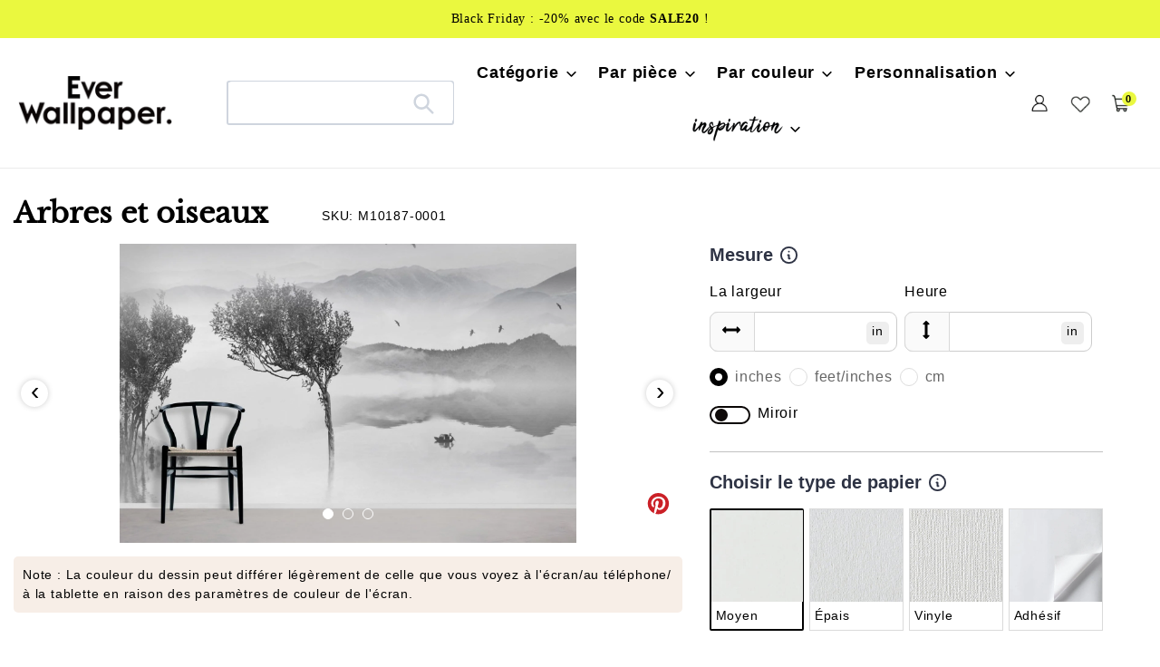

--- FILE ---
content_type: text/html; charset=utf-8
request_url: https://everwallpaper.fr/products/arbres-et-oiseaux-papier-peint-mural
body_size: 59592
content:
<!doctype html>    
<html class="no-js" lang="fr">
<head> 
<meta charset="utf-8">
<meta http-equiv="X-UA-Compatible" content="IE=edge">
<meta name="robots" content="max-image-preview:large">
<meta name="viewport" content="width=device-width,initial-scale=1">
<meta name="theme-color" content="#000000">
<meta name="msvalidate.01" content="87959D4106C0F1B30C3C8B89BCED11FA" />
<meta name="google-site-verification" content="17icErFk04djTN8Ttg5ut7MnE6Psh14OR2kTEzUnmVk" /><link rel="shortcut icon" href="//everwallpaper.fr/cdn/shop/files/3_32x32.png?v=1653382980" type="image/png" /><link rel="preconnect" href="https://cdn.shopify.com" crossorigin>
<link rel="preconnect" href="https://fonts.shopifycdn.com" crossorigin>
<link rel="preconnect" href="https://monorail-edge.shopifysvc.com">
 <link rel="preconnect" href="https://fonts.gstatic.com"><link rel="preload" href="//everwallpaper.fr/cdn/shop/t/6/assets/theme.css?v=149799992834561008231685523453" as="style">
<link rel="preload" href="//everwallpaper.fr/cdn/shop/t/6/assets/owl.carousel.min.css?v=153875479208350734761685523453" as="style">
<link rel="preload" as="font" href="//everwallpaper.fr/cdn/fonts/libre_baskerville/librebaskerville_n4.2ec9ee517e3ce28d5f1e6c6e75efd8a97e59c189.woff2" type="font/woff2" crossorigin>
<link rel="preload" as="font" href="//everwallpaper.fr/cdn/fonts/poppins/poppins_n4.0ba78fa5af9b0e1a374041b3ceaadf0a43b41362.woff2" type="font/woff2" crossorigin>
<link rel="preload" as="font" href="//everwallpaper.fr/cdn/fonts/poppins/poppins_n7.56758dcf284489feb014a026f3727f2f20a54626.woff2" type="font/woff2" crossorigin>
<link rel="preload" href="//everwallpaper.fr/cdn/shop/t/6/assets/theme.js?v=10623782739937041921685523453" as="script">
<link rel="preload" href="//everwallpaper.fr/cdn/shop/t/6/assets/lazysizes.js?v=63098554868324070131685523453" as="script">
<link rel="preload" href="//everwallpaper.fr/cdn/shop/t/6/assets/owl.carousel.js?v=97891440811553454251685523453" as="script">
   <link rel="alternate" hreflang="fr-fr" href="https://everwallpaper.fr/products/arbres-et-oiseaux-papier-peint-mural"><link rel="canonical" href="https://everwallpaper.fr/products/arbres-et-oiseaux-papier-peint-mural" />
<title>Arbres et oiseaux papier peint mural | Ever Wallpaper FR</title>
 

  <meta name="description" content="Donnez un nouveau souffle à votre maison avec ce magnifique papier peint d&#39;arbres et d&#39;oiseaux. Apportez une atmosphère paisible dans votre maison. Avec de superbes nuances de bateau, de forêt et d&#39;oiseaux, ce magnifique papier peint de lac ajoutera une sensation de calme ainsi que de la couleur à votre maison." />
 


<!-- /snippets/social-meta-tags.liquid -->


<meta property="og:site_name" content="Everwallpaper® - Papiers peints sur mesure français">
<meta property="og:url" content="https://everwallpaper.fr/products/arbres-et-oiseaux-papier-peint-mural">
<meta property="og:title" content="Arbres et oiseaux papier peint mural | Ever Wallpaper FR">
<meta property="og:type" content="product">

 
	<meta property="og:description" content="Donnez un nouveau souffle à votre maison avec ce magnifique papier peint d&#39;arbres et d&#39;oiseaux. Apportez une atmosphère paisible dans votre maison. Avec de superbes nuances de bateau, de forêt et d&#39;oiseaux, ce magnifique papier peint de lac ajoutera une sensation de calme ainsi que de la couleur à votre maison.">

<meta property="og:image" content="http://everwallpaper.fr/cdn/shop/products/trees-and-birds-wallpaper-mural-living-room.jpg?v=1667368071">
  <meta property="og:image:secure_url" content="https://everwallpaper.fr/cdn/shop/products/trees-and-birds-wallpaper-mural-living-room.jpg?v=1667368071">
  <meta property="og:image:width" content="1500">
  <meta property="og:image:height" content="981">
  <meta property="og:price:amount" content="37,00">
  <meta property="og:price:currency" content="EUR">



<meta name="twitter:card" content="summary_large_image">
<meta name="twitter:title" content="Arbres et oiseaux papier peint mural | Ever Wallpaper FR">

 
	<meta name="twitter:description" content="Donnez un nouveau souffle à votre maison avec ce magnifique papier peint d&#39;arbres et d&#39;oiseaux. Apportez une atmosphère paisible dans votre maison. Avec de superbes nuances de bateau, de forêt et d&#39;oiseaux, ce magnifique papier peint de lac ajoutera une sensation de calme ainsi que de la couleur à votre maison.">
 


<style data-shopify>
:root {
    --color-text: #000000;
    --color-text-rgb: 0, 0, 0;
    --color-body-text: #000000;
    --color-sale-text: #EA0606;
    --color-small-button-text-border: #000000;
    --color-text-field: #ffffff;
    --color-text-field-text: #000000;
    --color-text-field-text-rgb: 0, 0, 0;

    --color-btn-primary: #000000;
    --color-btn-primary-darker: #000000;
    --color-btn-primary-text: #ffffff;

    --color-blankstate: rgba(0, 0, 0, 0.35);
    --color-blankstate-border: rgba(0, 0, 0, 0.2);
    --color-blankstate-background: rgba(0, 0, 0, 0.1);

    --color-text-focus:#404040;
    --color-overlay-text-focus:#e6e6e6;
    --color-btn-primary-focus:#404040;
    --color-btn-social-focus:#d2d2d2;
    --color-small-button-text-border-focus:#404040;
    --predictive-search-focus:#f2f2f2;

    --color-body: #ffffff;
    --color-bg: #ffffff;
    --color-bg-rgb: 255, 255, 255;
    --color-bg-alt: rgba(0, 0, 0, 0.05);
    --color-bg-currency-selector: rgba(0, 0, 0, 0.2);

    --color-overlay-title-text: #ffffff;
    --color-image-overlay: #685858;
    --color-image-overlay-rgb: 104, 88, 88;--opacity-image-overlay: 0.4;--hover-overlay-opacity: 0.8;

    --color-border: #ebebeb;
    --color-border-form: #cccccc;
    --color-border-form-darker: #b3b3b3;

    --svg-select-icon: url(//everwallpaper.fr/cdn/shop/t/6/assets/ico-select.svg?v=29003672709104678581685523453);
    --slick-img-url: url(//everwallpaper.fr/cdn/shop/t/6/assets/ajax-loader.gif?v=33598582663527714551685523453);

    --font-weight-body--bold: 700;
    --font-weight-body--bolder: 700;

    --font-stack-header: "Libre Baskerville", serif;
    --font-style-header: normal;
    --font-weight-header: 400;

    --font-stack-body: Poppins, sans-serif;
    --font-style-body: normal;
    --font-weight-body: 400;

    --font-size-header: 34;

    --font-size-base: 18;

    --font-h1-desktop: 45;
    --font-h1-mobile: 42;
    --font-h2-desktop: 26;
    --font-h2-mobile: 23;
    --font-h3-mobile: 26;
    --font-h4-desktop: 23;
    --font-h4-mobile: 20;
    --font-h5-desktop: 19;
    --font-h5-mobile: 17;
    --font-h6-desktop: 18;
    --font-h6-mobile: 16;

    --font-mega-title-large-desktop: 85;

    --font-rich-text-large: 20;
    --font-rich-text-small: 15;

    
--color-video-bg: #f2f2f2;

    
    --global-color-image-loader-primary: rgba(0, 0, 0, 0.06);
    --global-color-image-loader-secondary: rgba(0, 0, 0, 0.12);
  }
</style>


<style>
*,::after,::before{box-sizing:border-box}body{margin:0}body,html{background-color:var(--color-body)}body,button{font-size:16px;font-family:Proxima Nova,Helvetica,Arial,sans-serif;font-style:var(--font-style-body);font-weight:var(--font-weight-body);color:var(--color-text);line-height:1.5}body,button{-webkit-font-smoothing:antialiased;-webkit-text-size-adjust:100%}.border-bottom{border-bottom:1px solid var(--color-border)}.btn--link{background-color:transparent;border:0;margin:0;color:var(--color-text);text-align:left}.text-right{text-align:right}.icon{display:inline-block;width:20px;height:20px;vertical-align:middle;fill:currentColor}.icon__fallback-text,.visually-hidden{position:absolute!important;overflow:hidden;clip:rect(0 0 0 0);height:1px;width:1px;margin:-1px;padding:0;border:0}svg.icon:not(.icon--full-color) circle,svg.icon:not(.icon--full-color) ellipse,svg.icon:not(.icon--full-color) g,svg.icon:not(.icon--full-color) line,svg.icon:not(.icon--full-color) path,svg.icon:not(.icon--full-color) polygon,svg.icon:not(.icon--full-color) polyline,svg.icon:not(.icon--full-color) rect,symbol.icon:not(.icon--full-color) circle,symbol.icon:not(.icon--full-color) ellipse,symbol.icon:not(.icon--full-color) g,symbol.icon:not(.icon--full-color) line,symbol.icon:not(.icon--full-color) path,symbol.icon:not(.icon--full-color) polygon,symbol.icon:not(.icon--full-color) polyline,symbol.icon:not(.icon--full-color) rect{fill:inherit;stroke:inherit}li{list-style:none}.list--inline{padding:0;margin:0}.list--inline>li{display:inline-block;margin-bottom:0;vertical-align:middle}a{color:var(--color-text);text-decoration:none}.h1,.h2,h1,h2{margin:0 0 17.5px;font-family:var(--font-stack-header);font-style:var(--font-style-header);font-weight:var(--font-weight-header);line-height:1.2;overflow-wrap:break-word;word-wrap:break-word}.h1 a,.h2 a,h1 a,h2 a{color:inherit;text-decoration:none;font-weight:inherit}.h1,h1{font-size:calc(((var(--font-h1-desktop))/ (var(--font-size-base))) * 1em);text-transform:none;letter-spacing:0}.h2,h2{font-size:calc(((var(--font-size-header)) / (var(--font-size-base))) * 1em);}.h1,h1,.h2,h2,.h3,h3,.h4,h4,.h5,h5,.h6,h6{font-weight:600 !important;}.section-header h2{letter-spacing:normal;text-transform:capitalize;}h3,.h3{font-size:calc(((var(--font-h2-desktop))/ (var(--font-size-base))) * 1em);text-transform:none;letter-spacing:0;}p:last-child{margin-bottom:0}.index-pc-banner{display:block;width:100%}.index-mobile-banner{display:none !important;}.index-flex-wrap{display:-webkit-flex;display:-moz-flex;display:-ms-flexbox;display:flex;-webkit-flex-wrap:wrap;-moz-flex-wrap:wrap;-ms-flex-wrap:wrap;flex-wrap:wrap;}.index-flex{display:-webkit-flex;display:-moz-flex;display:-ms-flexbox;display:flex;}.owl-carousel .owl-item img{border-radius:4px;}.collection-grid-item__overlay{border-radius:4px}.grid{list-style:none;margin:0;padding:0;margin-left:-30px}.grid::after{content:'';display:table;clear:both}.img_txt img{border-radius:4px;width:100%;}.index-section-bottom{margin-bottom:70px !important;}p{color:var(--color-body-text);margin:0 0 19.44444px}.grid::after{content:'';display:table;clear:both}.grid--no-gutters{margin-left:0}.grid--no-gutters .grid__item{padding-left:0}.grid--table{display:table;table-layout:fixed;width:100%}.grid--table>.grid__item{float:none;display:table-cell;vertical-align:middle}.grid__item{float:left;padding-left:30px;width:100%}.grid__item[class*="--push"]{position:relative}.page-width{max-width:1440px;}.medium-up--one-quarter{width:25%}.medium-up--push-one-third{width:33.33%}.medium-up--one-half{width:50%}.medium-up--push-one-third{left:33.33%;position:relative}.site-header{position:relative;background-color:var(--color-body)}.site-header__logo{margin:15px 0}.logo-align--center .site-header__logo{text-align:center;margin:0 auto}.site-header__logo-link{display:inline-block;word-break:break-word}.logo-align--center .site-header__logo-link{margin:0 auto}.site-header__logo-image{display:block}.site-header__logo-image{margin:0 auto}.site-header__logo-image img{width:100%}.site-header__logo-image--centered img{margin:0 auto}.site-header__logo img{display:block}.site-header__icons{position:relative;white-space:nowrap}.site-header__icons-wrapper{position:relative;display:-webkit-flex;display:-ms-flexbox;display:flex;width:100%;-ms-flex-align:center;-webkit-align-items:center;-moz-align-items:center;-ms-align-items:center;-o-align-items:center;align-items:center;-webkit-justify-content:flex-end;-ms-justify-content:flex-end;justify-content:flex-end}.site-header__account,.site-header__cart,.site-header__search{position:relative}.site-header__search.site-header__icon{display:none}.site-header__account,.site-header__cart{padding:10px 11px}.site-header__cart-title,.site-header__search-title{position:absolute!important;overflow:hidden;clip:rect(0 0 0 0);height:1px;width:1px;margin:-1px;padding:0;border:0;display:block;vertical-align:middle}.site-header__cart-title{margin-right:3px}.site-header__cart-count{display:flex;align-items:center;justify-content:center;position:absolute;right:.4rem;top:.2rem;font-weight:700;background-color:var(--color-btn-primary);color:var(--color-btn-primary-text);border-radius:50%;min-width:1em;height:1em}.site-header__cart-count span{font-family:HelveticaNeue,"Helvetica Neue",Helvetica,Arial,sans-serif;font-size:calc(11em / 16);line-height:1}.site-header__menu{display:none}.site-header__icon .icon-search{margin-right:3px}.announcement-bar{z-index:10;position:relative;text-align:center;border-bottom:1px solid transparent;padding:2px}.announcement-bar__link{display:block}.announcement-bar__message{display:block;padding:11px 22px;font-size:calc(((16)/ (var(--font-size-base))) * 1em);font-weight:var(--font-weight-header)}.announcement-bar__message{padding-left:55px;padding-right:55px}.site-nav{position:relative;padding:0;text-align:center;margin:25px 0}.site-nav a{padding:3px 10px}.site-nav__link{display:block;white-space:nowrap}.site-nav--centered .site-nav__link{padding-top:0}.site-nav__link .icon-chevron-down{width:calc(8em / 16);height:calc(8em / 16);margin-left:.5rem}.site-nav__label{border-bottom:1px solid transparent}.site-nav__link--active .site-nav__label{border-bottom-color:var(--color-text)}.site-nav__link--button{border:none;background-color:transparent;padding:3px 10px}.site-header__mobile-nav{z-index:11;position:relative;background-color:var(--color-body)}.mobile-nav--open .icon-close{display:none}.main-content{opacity:0}.critical-hidden{display:none}
@media only screen and (max-width: 767px) {.h1,h1{font-size:calc(((var(--font-h1-mobile))/ (var(--font-size-base))) * 1em)}.h2,h2{font-size:calc(((var(--font-h3-mobile)) / (var(--font-size-base))) * 1em);}h3,.h3{font-size:18px;}.index-section-bottom{margin-bottom:35px !important;}.index-pc-banner{display:none !important;}.index-mobile-banner{display:block !important;}p{font-size:calc(((var(--font-size-base) - 1)/ (var(--font-size-base))) * 1em)}.small--hide{display:none!important}.grid{margin-left:-22px}.grid__item{padding-left:22px}.site-header{border-bottom:1px solid var(--color-border)}.site-header{padding:0 55px}.site-header.logo--center{padding-top:30px}.logo-align--center .site-header__logo{text-align:left;margin:15px 0}.site-header__logo{padding-left:22px;text-align:left}.site-header__logo img{margin:0}.site-header__icons{width:auto;padding-right:13px}.site-header__icons .btn--link,.site-header__icons .site-header__cart{font-size:calc(((var(--font-size-base))/ (var(--font-size-base))) * 1em)}.site-header__cart-count{top:calc(7em / 16);right:0;border-radius:50%;min-width:calc(19em / 16);height:calc(19em / 16)}.site-header__cart-count span{padding:.25em calc(6em / 16);font-size:12px}.site-header__icon{display:inline-block;vertical-align:middle;padding:10px 11px;margin:0}.site-header__mobile-nav{display:-webkit-flex;display:-ms-flexbox;display:flex;width:100%;-ms-flex-align:center;-webkit-align-items:center;-moz-align-items:center;-ms-align-items:center;-o-align-items:center;align-items:center}}
@media only screen and (min-width:1400px){.site-header__search.site-header__icon{display:block}}.site-header__search-toggle{display:block}
</style>




<script>
  dataLayer = window.dataLayer || [];
  dataLayer.push({
    'shop.currency': 'EUR',
  });

  dataLayer.push({
    'event': 'view_product',
    'product.id': '6739960954970',
    'product.title': 'Arbres et oiseaux',
    'product.price': 37.0,
    
  });

  window.addEventListener('DOMContentLoaded', (evt) => {
    let product_form = document.querySelector('product-form > form');
    if (product_form) {
      let variants = [{"id":39949038354522,"title":"Moyen","option1":"Moyen","option2":null,"option3":null,"sku":"M10187-0001","requires_shipping":true,"taxable":false,"featured_image":null,"available":true,"name":"Arbres et oiseaux - Moyen","public_title":"Moyen","options":["Moyen"],"price":3700,"weight":0,"compare_at_price":null,"inventory_management":"shopify","barcode":null,"requires_selling_plan":false,"selling_plan_allocations":[]},{"id":39971606528090,"title":"Épais","option1":"Épais","option2":null,"option3":null,"sku":"M10187-0002","requires_shipping":true,"taxable":false,"featured_image":null,"available":true,"name":"Arbres et oiseaux - Épais","public_title":"Épais","options":["Épais"],"price":7500,"weight":0,"compare_at_price":null,"inventory_management":"shopify","barcode":null,"requires_selling_plan":false,"selling_plan_allocations":[]},{"id":45517450477852,"title":"Vinyle","option1":"Vinyle","option2":null,"option3":null,"sku":"M10187-0002","requires_shipping":true,"taxable":false,"featured_image":null,"available":true,"name":"Arbres et oiseaux - Vinyle","public_title":"Vinyle","options":["Vinyle"],"price":6600,"weight":0,"compare_at_price":null,"inventory_management":"shopify","barcode":null,"requires_selling_plan":false,"selling_plan_allocations":[]},{"id":39971606560858,"title":"Adhésif","option1":"Adhésif","option2":null,"option3":null,"sku":"M10187-0003","requires_shipping":true,"taxable":false,"featured_image":null,"available":true,"name":"Arbres et oiseaux - Adhésif","public_title":"Adhésif","options":["Adhésif"],"price":5900,"weight":0,"compare_at_price":null,"inventory_management":"shopify","barcode":null,"requires_selling_plan":false,"selling_plan_allocations":[]}];
      let find_variant = (id) => { return variants.find( item => String(item.id) === String(id) ) };

      product_form.addEventListener('submit', (evt) => {
        let form_data = (new FormData(evt.target));
        let variant_data = find_variant(form_data.get('id'));

        dataLayer.push({
          'event': 'add_to_cart',
          'product.id': '6739960954970',
          'product.title': 'Arbres et oiseaux',
          'product.variant.id': String(variant_data.id),
          'product.variant.sku': variant_data.sku,
          'product.variant.title': variant_data.title,
          'product.variant.price': variant_data.price / 100,
        })
      });
    }
  });
</script>

<script>(function(w,d,s,l,i){w[l]=w[l]||[];w[l].push({'gtm.start':
new Date().getTime(),event:'gtm.js'});var f=d.getElementsByTagName(s)[0],
j=d.createElement(s),dl=l!='dataLayer'?'&l='+l:'';j.async=true;j.src=
'https://www.googletagmanager.com/gtm.js?id='+i+dl;f.parentNode.insertBefore(j,f);
})(window,document,'script','dataLayer','GTM-WXRXCKF');</script>


<script>
window.performance.mark('debut:theme_stylesheet_loaded.start');
function onLoadStylesheet() {
performance.mark('debut:theme_stylesheet_loaded.end');
performance.measure('debut:theme_stylesheet_loaded', 'debut:theme_stylesheet_loaded.start', 'debut:theme_stylesheet_loaded.end');
var url = "//everwallpaper.fr/cdn/shop/t/6/assets/theme.css?v=149799992834561008231685523453";
var link = document.querySelector('link[href="' + url + '"]');
link.loaded = true;
link.dispatchEvent(new Event('load'));
}
</script>

<link rel="stylesheet" href="//everwallpaper.fr/cdn/shop/t/6/assets/theme.css?v=149799992834561008231685523453" type="text/css" media="print" onload="this.media='all';onLoadStylesheet()">


<link href="//everwallpaper.fr/cdn/shop/t/6/assets/owl.carousel.min.css?v=153875479208350734761685523453" rel="stylesheet" type="text/css" media="all" />
  
<style>
@font-face {
  font-family: "Libre Baskerville";
  font-weight: 400;
  font-style: normal;
  font-display: swap;
  src: url("//everwallpaper.fr/cdn/fonts/libre_baskerville/librebaskerville_n4.2ec9ee517e3ce28d5f1e6c6e75efd8a97e59c189.woff2") format("woff2"),
       url("//everwallpaper.fr/cdn/fonts/libre_baskerville/librebaskerville_n4.323789551b85098885c8eccedfb1bd8f25f56007.woff") format("woff");
}

@font-face {
  font-family: Poppins;
  font-weight: 400;
  font-style: normal;
  font-display: swap;
  src: url("//everwallpaper.fr/cdn/fonts/poppins/poppins_n4.0ba78fa5af9b0e1a374041b3ceaadf0a43b41362.woff2") format("woff2"),
       url("//everwallpaper.fr/cdn/fonts/poppins/poppins_n4.214741a72ff2596839fc9760ee7a770386cf16ca.woff") format("woff");
}

@font-face {
  font-family: Poppins;
  font-weight: 700;
  font-style: normal;
  font-display: swap;
  src: url("//everwallpaper.fr/cdn/fonts/poppins/poppins_n7.56758dcf284489feb014a026f3727f2f20a54626.woff2") format("woff2"),
       url("//everwallpaper.fr/cdn/fonts/poppins/poppins_n7.f34f55d9b3d3205d2cd6f64955ff4b36f0cfd8da.woff") format("woff");
}

@font-face {
  font-family: Poppins;
  font-weight: 700;
  font-style: normal;
  font-display: swap;
  src: url("//everwallpaper.fr/cdn/fonts/poppins/poppins_n7.56758dcf284489feb014a026f3727f2f20a54626.woff2") format("woff2"),
       url("//everwallpaper.fr/cdn/fonts/poppins/poppins_n7.f34f55d9b3d3205d2cd6f64955ff4b36f0cfd8da.woff") format("woff");
}

@font-face {
  font-family: Poppins;
  font-weight: 400;
  font-style: italic;
  font-display: swap;
  src: url("//everwallpaper.fr/cdn/fonts/poppins/poppins_i4.846ad1e22474f856bd6b81ba4585a60799a9f5d2.woff2") format("woff2"),
       url("//everwallpaper.fr/cdn/fonts/poppins/poppins_i4.56b43284e8b52fc64c1fd271f289a39e8477e9ec.woff") format("woff");
}

@font-face {
  font-family: Poppins;
  font-weight: 700;
  font-style: italic;
  font-display: swap;
  src: url("//everwallpaper.fr/cdn/fonts/poppins/poppins_i7.42fd71da11e9d101e1e6c7932199f925f9eea42d.woff2") format("woff2"),
       url("//everwallpaper.fr/cdn/fonts/poppins/poppins_i7.ec8499dbd7616004e21155106d13837fff4cf556.woff") format("woff");
}

</style>

<script src="https://ajax.googleapis.com/ajax/libs/jquery/1.12.4/jquery.min.js"></script>
<script>
var theme = {
breakpoints: {
medium: 750,
large: 990,
widescreen: 1400
},
strings: {
addToCart: "Ajouter au panier",
soldOut: "Épuisé",
unavailable: "Non disponible",
regularPrice: "Prix normal",
salePrice: "Prix réduit",
sale: "Solde",
fromLowestPrice: "de [price]",
vendor: "Distributeur",
showMore: "Afficher plus",
showLess: "Afficher moins",
searchFor: "Rechercher",
addressError: "Une erreur s\u0026#39;est produite dans la recherche de cette adresse",
addressNoResults: "Aucun résultat pour cette adresse",
addressQueryLimit: "Vous avez dépassé la limite d'utilisation de l'API de Google. Pensez à mettre à niveau vers un \u003ca href=\"https:\/\/developers.google.com\/maps\/premium\/usage-limits\"\u003eforfait premium\u003c\/a\u003e.",
authError: "Une erreur s'est produite lors de l'authentification de votre compte Google Maps.",
newWindow: "S\u0026#39;ouvre dans une nouvelle fenêtre.",
external: "Ouvre un site externe.",
newWindowExternal: "Ouvre un site externe dans une nouvelle fenêtre.",
removeLabel: "Supprimer [product]",
update: "Mettre à jour",
quantity: "Quantité",
discountedTotal: "Total après réduction",
regularTotal: "Total avant réduction",
priceColumn: "Voir les détails de la réduction dans la colonne Prix.",
quantityMinimumMessage: "La quantité doit être supérieure ou égale à 1",
cartError: "Une erreur est survenue lors de l’actualisation de votre panier. Essayez de nouveau s’il vous plaît.",
removedItemMessage: "\u003cspan class=\"cart__removed-product-details\"\u003e([quantity]) [link]\u003c\/span\u003e supprimé(s) de votre panier.",
unitPrice: "Prix unitaire",
unitPriceSeparator: "par",
oneCartCount: "1 article",
otherCartCount: "[count] article",
quantityLabel: "Quantité : [count]",
products: "Produits",
loading: "Chargement",
number_of_results: "[result_number] sur [results_count]",
number_of_results_found: "[results_count] résultats trouvés",
one_result_found: "1 résultat trouvé"
},
moneyFormat: "€{{amount_with_comma_separator}}",
moneyFormatWithCurrency: "€{{amount_with_comma_separator}} EUR",
settings: {
predictiveSearchEnabled: true,
predictiveSearchShowPrice: false,
predictiveSearchShowVendor: false
},
stylesheet: "//everwallpaper.fr/cdn/shop/t/6/assets/theme.css?v=149799992834561008231685523453"
}
document.documentElement.className = document.documentElement.className.replace('no-js', 'js');
</script><script src="//everwallpaper.fr/cdn/shop/t/6/assets/theme.js?v=10623782739937041921685523453" defer="defer"></script>
<script src="//everwallpaper.fr/cdn/shop/t/6/assets/lazysizes.js?v=63098554868324070131685523453" async="async"></script>
<script src="//everwallpaper.fr/cdn/shop/t/6/assets/owl.carousel.js?v=97891440811553454251685523453"></script>
<script type="text/javascript">
if (window.MSInputMethodContext && document.documentMode) {
var scripts = document.getElementsByTagName('script')[0];
var polyfill = document.createElement("script");
polyfill.defer = true;
polyfill.src = "//everwallpaper.fr/cdn/shop/t/6/assets/ie11CustomProperties.min.js?v=146208399201472936201685523453";
scripts.parentNode.insertBefore(polyfill, scripts);
}
</script>

<script>window.performance && window.performance.mark && window.performance.mark('shopify.content_for_header.start');</script><meta id="shopify-digital-wallet" name="shopify-digital-wallet" content="/56310399066/digital_wallets/dialog">
<meta name="shopify-checkout-api-token" content="df024b59b72b73adc4a6010087973389">
<meta id="in-context-paypal-metadata" data-shop-id="56310399066" data-venmo-supported="false" data-environment="production" data-locale="fr_FR" data-paypal-v4="true" data-currency="EUR">
<link rel="alternate" type="application/json+oembed" href="https://everwallpaper.fr/products/arbres-et-oiseaux-papier-peint-mural.oembed">
<script async="async" src="/checkouts/internal/preloads.js?locale=fr-FR"></script>
<script id="shopify-features" type="application/json">{"accessToken":"df024b59b72b73adc4a6010087973389","betas":["rich-media-storefront-analytics"],"domain":"everwallpaper.fr","predictiveSearch":true,"shopId":56310399066,"locale":"fr"}</script>
<script>var Shopify = Shopify || {};
Shopify.shop = "everwallpaper-fr.myshopify.com";
Shopify.locale = "fr";
Shopify.currency = {"active":"EUR","rate":"1.0"};
Shopify.country = "FR";
Shopify.theme = {"name":"Copy of everwallpaper-fr 2023","id":150403219740,"schema_name":"Debut","schema_version":"17.12.0","theme_store_id":null,"role":"main"};
Shopify.theme.handle = "null";
Shopify.theme.style = {"id":null,"handle":null};
Shopify.cdnHost = "everwallpaper.fr/cdn";
Shopify.routes = Shopify.routes || {};
Shopify.routes.root = "/";</script>
<script type="module">!function(o){(o.Shopify=o.Shopify||{}).modules=!0}(window);</script>
<script>!function(o){function n(){var o=[];function n(){o.push(Array.prototype.slice.apply(arguments))}return n.q=o,n}var t=o.Shopify=o.Shopify||{};t.loadFeatures=n(),t.autoloadFeatures=n()}(window);</script>
<script id="shop-js-analytics" type="application/json">{"pageType":"product"}</script>
<script defer="defer" async type="module" src="//everwallpaper.fr/cdn/shopifycloud/shop-js/modules/v2/client.init-shop-cart-sync_Lpn8ZOi5.fr.esm.js"></script>
<script defer="defer" async type="module" src="//everwallpaper.fr/cdn/shopifycloud/shop-js/modules/v2/chunk.common_X4Hu3kma.esm.js"></script>
<script defer="defer" async type="module" src="//everwallpaper.fr/cdn/shopifycloud/shop-js/modules/v2/chunk.modal_BV0V5IrV.esm.js"></script>
<script type="module">
  await import("//everwallpaper.fr/cdn/shopifycloud/shop-js/modules/v2/client.init-shop-cart-sync_Lpn8ZOi5.fr.esm.js");
await import("//everwallpaper.fr/cdn/shopifycloud/shop-js/modules/v2/chunk.common_X4Hu3kma.esm.js");
await import("//everwallpaper.fr/cdn/shopifycloud/shop-js/modules/v2/chunk.modal_BV0V5IrV.esm.js");

  window.Shopify.SignInWithShop?.initShopCartSync?.({"fedCMEnabled":true,"windoidEnabled":true});

</script>
<script>(function() {
  var isLoaded = false;
  function asyncLoad() {
    if (isLoaded) return;
    isLoaded = true;
    var urls = ["https:\/\/cdn.shopify.com\/s\/files\/1\/0563\/1039\/9066\/t\/2\/assets\/globo.formbuilder.init.js?v=1651298649\u0026shop=everwallpaper-fr.myshopify.com"];
    for (var i = 0; i < urls.length; i++) {
      var s = document.createElement('script');
      s.type = 'text/javascript';
      s.async = true;
      s.src = urls[i];
      var x = document.getElementsByTagName('script')[0];
      x.parentNode.insertBefore(s, x);
    }
  };
  if(window.attachEvent) {
    window.attachEvent('onload', asyncLoad);
  } else {
    window.addEventListener('load', asyncLoad, false);
  }
})();</script>
<script id="__st">var __st={"a":56310399066,"offset":28800,"reqid":"b550c4b3-db89-407e-aab0-93c0dd0c7521-1769907864","pageurl":"everwallpaper.fr\/products\/arbres-et-oiseaux-papier-peint-mural","u":"3f11ebf31d16","p":"product","rtyp":"product","rid":6739960954970};</script>
<script>window.ShopifyPaypalV4VisibilityTracking = true;</script>
<script id="captcha-bootstrap">!function(){'use strict';const t='contact',e='account',n='new_comment',o=[[t,t],['blogs',n],['comments',n],[t,'customer']],c=[[e,'customer_login'],[e,'guest_login'],[e,'recover_customer_password'],[e,'create_customer']],r=t=>t.map((([t,e])=>`form[action*='/${t}']:not([data-nocaptcha='true']) input[name='form_type'][value='${e}']`)).join(','),a=t=>()=>t?[...document.querySelectorAll(t)].map((t=>t.form)):[];function s(){const t=[...o],e=r(t);return a(e)}const i='password',u='form_key',d=['recaptcha-v3-token','g-recaptcha-response','h-captcha-response',i],f=()=>{try{return window.sessionStorage}catch{return}},m='__shopify_v',_=t=>t.elements[u];function p(t,e,n=!1){try{const o=window.sessionStorage,c=JSON.parse(o.getItem(e)),{data:r}=function(t){const{data:e,action:n}=t;return t[m]||n?{data:e,action:n}:{data:t,action:n}}(c);for(const[e,n]of Object.entries(r))t.elements[e]&&(t.elements[e].value=n);n&&o.removeItem(e)}catch(o){console.error('form repopulation failed',{error:o})}}const l='form_type',E='cptcha';function T(t){t.dataset[E]=!0}const w=window,h=w.document,L='Shopify',v='ce_forms',y='captcha';let A=!1;((t,e)=>{const n=(g='f06e6c50-85a8-45c8-87d0-21a2b65856fe',I='https://cdn.shopify.com/shopifycloud/storefront-forms-hcaptcha/ce_storefront_forms_captcha_hcaptcha.v1.5.2.iife.js',D={infoText:'Protégé par hCaptcha',privacyText:'Confidentialité',termsText:'Conditions'},(t,e,n)=>{const o=w[L][v],c=o.bindForm;if(c)return c(t,g,e,D).then(n);var r;o.q.push([[t,g,e,D],n]),r=I,A||(h.body.append(Object.assign(h.createElement('script'),{id:'captcha-provider',async:!0,src:r})),A=!0)});var g,I,D;w[L]=w[L]||{},w[L][v]=w[L][v]||{},w[L][v].q=[],w[L][y]=w[L][y]||{},w[L][y].protect=function(t,e){n(t,void 0,e),T(t)},Object.freeze(w[L][y]),function(t,e,n,w,h,L){const[v,y,A,g]=function(t,e,n){const i=e?o:[],u=t?c:[],d=[...i,...u],f=r(d),m=r(i),_=r(d.filter((([t,e])=>n.includes(e))));return[a(f),a(m),a(_),s()]}(w,h,L),I=t=>{const e=t.target;return e instanceof HTMLFormElement?e:e&&e.form},D=t=>v().includes(t);t.addEventListener('submit',(t=>{const e=I(t);if(!e)return;const n=D(e)&&!e.dataset.hcaptchaBound&&!e.dataset.recaptchaBound,o=_(e),c=g().includes(e)&&(!o||!o.value);(n||c)&&t.preventDefault(),c&&!n&&(function(t){try{if(!f())return;!function(t){const e=f();if(!e)return;const n=_(t);if(!n)return;const o=n.value;o&&e.removeItem(o)}(t);const e=Array.from(Array(32),(()=>Math.random().toString(36)[2])).join('');!function(t,e){_(t)||t.append(Object.assign(document.createElement('input'),{type:'hidden',name:u})),t.elements[u].value=e}(t,e),function(t,e){const n=f();if(!n)return;const o=[...t.querySelectorAll(`input[type='${i}']`)].map((({name:t})=>t)),c=[...d,...o],r={};for(const[a,s]of new FormData(t).entries())c.includes(a)||(r[a]=s);n.setItem(e,JSON.stringify({[m]:1,action:t.action,data:r}))}(t,e)}catch(e){console.error('failed to persist form',e)}}(e),e.submit())}));const S=(t,e)=>{t&&!t.dataset[E]&&(n(t,e.some((e=>e===t))),T(t))};for(const o of['focusin','change'])t.addEventListener(o,(t=>{const e=I(t);D(e)&&S(e,y())}));const B=e.get('form_key'),M=e.get(l),P=B&&M;t.addEventListener('DOMContentLoaded',(()=>{const t=y();if(P)for(const e of t)e.elements[l].value===M&&p(e,B);[...new Set([...A(),...v().filter((t=>'true'===t.dataset.shopifyCaptcha))])].forEach((e=>S(e,t)))}))}(h,new URLSearchParams(w.location.search),n,t,e,['guest_login'])})(!0,!0)}();</script>
<script integrity="sha256-4kQ18oKyAcykRKYeNunJcIwy7WH5gtpwJnB7kiuLZ1E=" data-source-attribution="shopify.loadfeatures" defer="defer" src="//everwallpaper.fr/cdn/shopifycloud/storefront/assets/storefront/load_feature-a0a9edcb.js" crossorigin="anonymous"></script>
<script data-source-attribution="shopify.dynamic_checkout.dynamic.init">var Shopify=Shopify||{};Shopify.PaymentButton=Shopify.PaymentButton||{isStorefrontPortableWallets:!0,init:function(){window.Shopify.PaymentButton.init=function(){};var t=document.createElement("script");t.src="https://everwallpaper.fr/cdn/shopifycloud/portable-wallets/latest/portable-wallets.fr.js",t.type="module",document.head.appendChild(t)}};
</script>
<script data-source-attribution="shopify.dynamic_checkout.buyer_consent">
  function portableWalletsHideBuyerConsent(e){var t=document.getElementById("shopify-buyer-consent"),n=document.getElementById("shopify-subscription-policy-button");t&&n&&(t.classList.add("hidden"),t.setAttribute("aria-hidden","true"),n.removeEventListener("click",e))}function portableWalletsShowBuyerConsent(e){var t=document.getElementById("shopify-buyer-consent"),n=document.getElementById("shopify-subscription-policy-button");t&&n&&(t.classList.remove("hidden"),t.removeAttribute("aria-hidden"),n.addEventListener("click",e))}window.Shopify?.PaymentButton&&(window.Shopify.PaymentButton.hideBuyerConsent=portableWalletsHideBuyerConsent,window.Shopify.PaymentButton.showBuyerConsent=portableWalletsShowBuyerConsent);
</script>
<script data-source-attribution="shopify.dynamic_checkout.cart.bootstrap">document.addEventListener("DOMContentLoaded",(function(){function t(){return document.querySelector("shopify-accelerated-checkout-cart, shopify-accelerated-checkout")}if(t())Shopify.PaymentButton.init();else{new MutationObserver((function(e,n){t()&&(Shopify.PaymentButton.init(),n.disconnect())})).observe(document.body,{childList:!0,subtree:!0})}}));
</script>
<link id="shopify-accelerated-checkout-styles" rel="stylesheet" media="screen" href="https://everwallpaper.fr/cdn/shopifycloud/portable-wallets/latest/accelerated-checkout-backwards-compat.css" crossorigin="anonymous">
<style id="shopify-accelerated-checkout-cart">
        #shopify-buyer-consent {
  margin-top: 1em;
  display: inline-block;
  width: 100%;
}

#shopify-buyer-consent.hidden {
  display: none;
}

#shopify-subscription-policy-button {
  background: none;
  border: none;
  padding: 0;
  text-decoration: underline;
  font-size: inherit;
  cursor: pointer;
}

#shopify-subscription-policy-button::before {
  box-shadow: none;
}

      </style>

<script>window.performance && window.performance.mark && window.performance.mark('shopify.content_for_header.end');</script>
  

<meta name="p:domain_verify" content="b51c8c0d2022d403fca2650a7c2f6967"/>


<!-- Start of Judge.me Core -->
<link rel="dns-prefetch" href="https://cdn.judge.me/">
<script data-cfasync='false' class='jdgm-settings-script'>window.jdgmSettings={"pagination":5,"disable_web_reviews":false,"badge_no_review_text":"Aucun avis","badge_n_reviews_text":"{{ n }} avis","hide_badge_preview_if_no_reviews":true,"badge_hide_text":false,"enforce_center_preview_badge":false,"widget_title":"Avis Clients","widget_open_form_text":"Écrire un avis","widget_close_form_text":"Annuler l'avis","widget_refresh_page_text":"Actualiser la page","widget_summary_text":"Basé sur {{ number_of_reviews }} avis","widget_no_review_text":"Soyez le premier à écrire un avis","widget_name_field_text":"Nom d'affichage","widget_verified_name_field_text":"Nom vérifié (public)","widget_name_placeholder_text":"Nom d'affichage","widget_required_field_error_text":"Ce champ est obligatoire.","widget_email_field_text":"Adresse email","widget_verified_email_field_text":"Email vérifié (privé, ne peut pas être modifié)","widget_email_placeholder_text":"Votre adresse email","widget_email_field_error_text":"Veuillez entrer une adresse email valide.","widget_rating_field_text":"Évaluation","widget_review_title_field_text":"Titre de l'avis","widget_review_title_placeholder_text":"Donnez un titre à votre avis","widget_review_body_field_text":"Contenu de l'avis","widget_review_body_placeholder_text":"Commencez à écrire ici...","widget_pictures_field_text":"Photo/Vidéo (facultatif)","widget_submit_review_text":"Soumettre l'avis","widget_submit_verified_review_text":"Soumettre un avis vérifié","widget_submit_success_msg_with_auto_publish":"Merci ! Veuillez actualiser la page dans quelques instants pour voir votre avis. Vous pouvez supprimer ou modifier votre avis en vous connectant à \u003ca href='https://judge.me/login' target='_blank' rel='nofollow noopener'\u003eJudge.me\u003c/a\u003e","widget_submit_success_msg_no_auto_publish":"Merci ! Votre avis sera publié dès qu'il sera approuvé par l'administrateur de la boutique. Vous pouvez supprimer ou modifier votre avis en vous connectant à \u003ca href='https://judge.me/login' target='_blank' rel='nofollow noopener'\u003eJudge.me\u003c/a\u003e","widget_show_default_reviews_out_of_total_text":"Affichage de {{ n_reviews_shown }} sur {{ n_reviews }} avis.","widget_show_all_link_text":"Tout afficher","widget_show_less_link_text":"Afficher moins","widget_author_said_text":"{{ reviewer_name }} a dit :","widget_days_text":"il y a {{ n }} jour/jours","widget_weeks_text":"il y a {{ n }} semaine/semaines","widget_months_text":"il y a {{ n }} mois","widget_years_text":"il y a {{ n }} an/ans","widget_yesterday_text":"Hier","widget_today_text":"Aujourd'hui","widget_replied_text":"\u003e\u003e {{ shop_name }} a répondu :","widget_read_more_text":"Lire plus","widget_reviewer_name_as_initial":"","widget_rating_filter_color":"#fbcd0a","widget_rating_filter_see_all_text":"Voir tous les avis","widget_sorting_most_recent_text":"Plus récents","widget_sorting_highest_rating_text":"Meilleures notes","widget_sorting_lowest_rating_text":"Notes les plus basses","widget_sorting_with_pictures_text":"Uniquement les photos","widget_sorting_most_helpful_text":"Plus utiles","widget_open_question_form_text":"Poser une question","widget_reviews_subtab_text":"Avis","widget_questions_subtab_text":"Questions","widget_question_label_text":"Question","widget_answer_label_text":"Réponse","widget_question_placeholder_text":"Écrivez votre question ici","widget_submit_question_text":"Soumettre la question","widget_question_submit_success_text":"Merci pour votre question ! Nous vous notifierons dès qu'elle aura une réponse.","verified_badge_text":"Vérifié","verified_badge_bg_color":"","verified_badge_text_color":"","verified_badge_placement":"left-of-reviewer-name","widget_review_max_height":"","widget_hide_border":false,"widget_social_share":false,"widget_thumb":false,"widget_review_location_show":false,"widget_location_format":"","all_reviews_include_out_of_store_products":true,"all_reviews_out_of_store_text":"(hors boutique)","all_reviews_pagination":100,"all_reviews_product_name_prefix_text":"à propos de","enable_review_pictures":true,"enable_question_anwser":false,"widget_theme":"default","review_date_format":"mm/dd/yyyy","default_sort_method":"most-recent","widget_product_reviews_subtab_text":"Avis Produits","widget_shop_reviews_subtab_text":"Avis Boutique","widget_other_products_reviews_text":"Avis pour d'autres produits","widget_store_reviews_subtab_text":"Avis de la boutique","widget_no_store_reviews_text":"Cette boutique n'a pas encore reçu d'avis","widget_web_restriction_product_reviews_text":"Ce produit n'a pas encore reçu d'avis","widget_no_items_text":"Aucun élément trouvé","widget_show_more_text":"Afficher plus","widget_write_a_store_review_text":"Écrire un avis sur la boutique","widget_other_languages_heading":"Avis dans d'autres langues","widget_translate_review_text":"Traduire l'avis en {{ language }}","widget_translating_review_text":"Traduction en cours...","widget_show_original_translation_text":"Afficher l'original ({{ language }})","widget_translate_review_failed_text":"Impossible de traduire cet avis.","widget_translate_review_retry_text":"Réessayer","widget_translate_review_try_again_later_text":"Réessayez plus tard","show_product_url_for_grouped_product":false,"widget_sorting_pictures_first_text":"Photos en premier","show_pictures_on_all_rev_page_mobile":false,"show_pictures_on_all_rev_page_desktop":false,"floating_tab_hide_mobile_install_preference":false,"floating_tab_button_name":"★ Avis","floating_tab_title":"Laissons nos clients parler pour nous","floating_tab_button_color":"","floating_tab_button_background_color":"","floating_tab_url":"","floating_tab_url_enabled":false,"floating_tab_tab_style":"text","all_reviews_text_badge_text":"Les clients nous notent {{ shop.metafields.judgeme.all_reviews_rating | round: 1 }}/5 basé sur {{ shop.metafields.judgeme.all_reviews_count }} avis.","all_reviews_text_badge_text_branded_style":"{{ shop.metafields.judgeme.all_reviews_rating | round: 1 }} sur 5 étoiles basé sur {{ shop.metafields.judgeme.all_reviews_count }} avis","is_all_reviews_text_badge_a_link":false,"show_stars_for_all_reviews_text_badge":false,"all_reviews_text_badge_url":"","all_reviews_text_style":"text","all_reviews_text_color_style":"judgeme_brand_color","all_reviews_text_color":"#108474","all_reviews_text_show_jm_brand":true,"featured_carousel_show_header":true,"featured_carousel_title":"Laissons nos clients parler pour nous","testimonials_carousel_title":"Les clients nous disent","videos_carousel_title":"Histoire de clients réels","cards_carousel_title":"Les clients nous disent","featured_carousel_count_text":"sur {{ n }} avis","featured_carousel_add_link_to_all_reviews_page":false,"featured_carousel_url":"","featured_carousel_show_images":true,"featured_carousel_autoslide_interval":5,"featured_carousel_arrows_on_the_sides":false,"featured_carousel_height":250,"featured_carousel_width":80,"featured_carousel_image_size":0,"featured_carousel_image_height":250,"featured_carousel_arrow_color":"#eeeeee","verified_count_badge_style":"vintage","verified_count_badge_orientation":"horizontal","verified_count_badge_color_style":"judgeme_brand_color","verified_count_badge_color":"#108474","is_verified_count_badge_a_link":false,"verified_count_badge_url":"","verified_count_badge_show_jm_brand":true,"widget_rating_preset_default":5,"widget_first_sub_tab":"product-reviews","widget_show_histogram":true,"widget_histogram_use_custom_color":false,"widget_pagination_use_custom_color":false,"widget_star_use_custom_color":false,"widget_verified_badge_use_custom_color":false,"widget_write_review_use_custom_color":false,"picture_reminder_submit_button":"Upload Pictures","enable_review_videos":false,"mute_video_by_default":false,"widget_sorting_videos_first_text":"Vidéos en premier","widget_review_pending_text":"En attente","featured_carousel_items_for_large_screen":3,"social_share_options_order":"Facebook,Twitter","remove_microdata_snippet":false,"disable_json_ld":false,"enable_json_ld_products":false,"preview_badge_show_question_text":false,"preview_badge_no_question_text":"Aucune question","preview_badge_n_question_text":"{{ number_of_questions }} question/questions","qa_badge_show_icon":false,"qa_badge_position":"same-row","remove_judgeme_branding":false,"widget_add_search_bar":false,"widget_search_bar_placeholder":"Recherche","widget_sorting_verified_only_text":"Vérifiés uniquement","featured_carousel_theme":"default","featured_carousel_show_rating":true,"featured_carousel_show_title":true,"featured_carousel_show_body":true,"featured_carousel_show_date":false,"featured_carousel_show_reviewer":true,"featured_carousel_show_product":false,"featured_carousel_header_background_color":"#108474","featured_carousel_header_text_color":"#ffffff","featured_carousel_name_product_separator":"reviewed","featured_carousel_full_star_background":"#108474","featured_carousel_empty_star_background":"#dadada","featured_carousel_vertical_theme_background":"#f9fafb","featured_carousel_verified_badge_enable":false,"featured_carousel_verified_badge_color":"#108474","featured_carousel_border_style":"round","featured_carousel_review_line_length_limit":3,"featured_carousel_more_reviews_button_text":"Lire plus d'avis","featured_carousel_view_product_button_text":"Voir le produit","all_reviews_page_load_reviews_on":"scroll","all_reviews_page_load_more_text":"Charger plus d'avis","disable_fb_tab_reviews":false,"enable_ajax_cdn_cache":false,"widget_public_name_text":"affiché publiquement comme","default_reviewer_name":"John Smith","default_reviewer_name_has_non_latin":true,"widget_reviewer_anonymous":"Anonyme","medals_widget_title":"Médailles d'avis Judge.me","medals_widget_background_color":"#f9fafb","medals_widget_position":"footer_all_pages","medals_widget_border_color":"#f9fafb","medals_widget_verified_text_position":"left","medals_widget_use_monochromatic_version":false,"medals_widget_elements_color":"#108474","show_reviewer_avatar":true,"widget_invalid_yt_video_url_error_text":"Pas une URL de vidéo YouTube","widget_max_length_field_error_text":"Veuillez ne pas dépasser {0} caractères.","widget_show_country_flag":false,"widget_show_collected_via_shop_app":true,"widget_verified_by_shop_badge_style":"light","widget_verified_by_shop_text":"Vérifié par la boutique","widget_show_photo_gallery":false,"widget_load_with_code_splitting":true,"widget_ugc_install_preference":false,"widget_ugc_title":"Fait par nous, partagé par vous","widget_ugc_subtitle":"Taguez-nous pour voir votre photo mise en avant sur notre page","widget_ugc_arrows_color":"#ffffff","widget_ugc_primary_button_text":"Acheter maintenant","widget_ugc_primary_button_background_color":"#108474","widget_ugc_primary_button_text_color":"#ffffff","widget_ugc_primary_button_border_width":"0","widget_ugc_primary_button_border_style":"none","widget_ugc_primary_button_border_color":"#108474","widget_ugc_primary_button_border_radius":"25","widget_ugc_secondary_button_text":"Charger plus","widget_ugc_secondary_button_background_color":"#ffffff","widget_ugc_secondary_button_text_color":"#108474","widget_ugc_secondary_button_border_width":"2","widget_ugc_secondary_button_border_style":"solid","widget_ugc_secondary_button_border_color":"#108474","widget_ugc_secondary_button_border_radius":"25","widget_ugc_reviews_button_text":"Voir les avis","widget_ugc_reviews_button_background_color":"#ffffff","widget_ugc_reviews_button_text_color":"#108474","widget_ugc_reviews_button_border_width":"2","widget_ugc_reviews_button_border_style":"solid","widget_ugc_reviews_button_border_color":"#108474","widget_ugc_reviews_button_border_radius":"25","widget_ugc_reviews_button_link_to":"judgeme-reviews-page","widget_ugc_show_post_date":true,"widget_ugc_max_width":"800","widget_rating_metafield_value_type":true,"widget_primary_color":"#108474","widget_enable_secondary_color":false,"widget_secondary_color":"#edf5f5","widget_summary_average_rating_text":"{{ average_rating }} sur 5","widget_media_grid_title":"Photos \u0026 vidéos clients","widget_media_grid_see_more_text":"Voir plus","widget_round_style":false,"widget_show_product_medals":true,"widget_verified_by_judgeme_text":"Vérifié par Judge.me","widget_show_store_medals":true,"widget_verified_by_judgeme_text_in_store_medals":"Vérifié par Judge.me","widget_media_field_exceed_quantity_message":"Désolé, nous ne pouvons accepter que {{ max_media }} pour un avis.","widget_media_field_exceed_limit_message":"{{ file_name }} est trop volumineux, veuillez sélectionner un {{ media_type }} de moins de {{ size_limit }}MB.","widget_review_submitted_text":"Avis soumis !","widget_question_submitted_text":"Question soumise !","widget_close_form_text_question":"Annuler","widget_write_your_answer_here_text":"Écrivez votre réponse ici","widget_enabled_branded_link":true,"widget_show_collected_by_judgeme":false,"widget_reviewer_name_color":"","widget_write_review_text_color":"","widget_write_review_bg_color":"","widget_collected_by_judgeme_text":"collecté par Judge.me","widget_pagination_type":"standard","widget_load_more_text":"Charger plus","widget_load_more_color":"#108474","widget_full_review_text":"Avis complet","widget_read_more_reviews_text":"Lire plus d'avis","widget_read_questions_text":"Lire les questions","widget_questions_and_answers_text":"Questions \u0026 Réponses","widget_verified_by_text":"Vérifié par","widget_verified_text":"Vérifié","widget_number_of_reviews_text":"{{ number_of_reviews }} avis","widget_back_button_text":"Retour","widget_next_button_text":"Suivant","widget_custom_forms_filter_button":"Filtres","custom_forms_style":"vertical","widget_show_review_information":false,"how_reviews_are_collected":"Comment les avis sont-ils collectés ?","widget_show_review_keywords":false,"widget_gdpr_statement":"Comment nous utilisons vos données : Nous vous contacterons uniquement à propos de l'avis que vous avez laissé, et seulement si nécessaire. En soumettant votre avis, vous acceptez les \u003ca href='https://judge.me/terms' target='_blank' rel='nofollow noopener'\u003econditions\u003c/a\u003e, la \u003ca href='https://judge.me/privacy' target='_blank' rel='nofollow noopener'\u003epolitique de confidentialité\u003c/a\u003e et les \u003ca href='https://judge.me/content-policy' target='_blank' rel='nofollow noopener'\u003epolitiques de contenu\u003c/a\u003e de Judge.me.","widget_multilingual_sorting_enabled":false,"widget_translate_review_content_enabled":false,"widget_translate_review_content_method":"manual","popup_widget_review_selection":"automatically_with_pictures","popup_widget_round_border_style":true,"popup_widget_show_title":true,"popup_widget_show_body":true,"popup_widget_show_reviewer":false,"popup_widget_show_product":true,"popup_widget_show_pictures":true,"popup_widget_use_review_picture":true,"popup_widget_show_on_home_page":true,"popup_widget_show_on_product_page":true,"popup_widget_show_on_collection_page":true,"popup_widget_show_on_cart_page":true,"popup_widget_position":"bottom_left","popup_widget_first_review_delay":5,"popup_widget_duration":5,"popup_widget_interval":5,"popup_widget_review_count":5,"popup_widget_hide_on_mobile":true,"review_snippet_widget_round_border_style":true,"review_snippet_widget_card_color":"#FFFFFF","review_snippet_widget_slider_arrows_background_color":"#FFFFFF","review_snippet_widget_slider_arrows_color":"#000000","review_snippet_widget_star_color":"#108474","show_product_variant":false,"all_reviews_product_variant_label_text":"Variante : ","widget_show_verified_branding":false,"widget_ai_summary_title":"Les clients disent","widget_ai_summary_disclaimer":"Résumé des avis généré par IA basé sur les avis clients récents","widget_show_ai_summary":false,"widget_show_ai_summary_bg":false,"widget_show_review_title_input":true,"redirect_reviewers_invited_via_email":"review_widget","request_store_review_after_product_review":false,"request_review_other_products_in_order":false,"review_form_color_scheme":"default","review_form_corner_style":"square","review_form_star_color":{},"review_form_text_color":"#333333","review_form_background_color":"#ffffff","review_form_field_background_color":"#fafafa","review_form_button_color":{},"review_form_button_text_color":"#ffffff","review_form_modal_overlay_color":"#000000","review_content_screen_title_text":"Comment évalueriez-vous ce produit ?","review_content_introduction_text":"Nous serions ravis que vous partagiez un peu votre expérience.","store_review_form_title_text":"Comment évalueriez-vous cette boutique ?","store_review_form_introduction_text":"Nous serions ravis que vous partagiez un peu votre expérience.","show_review_guidance_text":true,"one_star_review_guidance_text":"Mauvais","five_star_review_guidance_text":"Excellent","customer_information_screen_title_text":"À propos de vous","customer_information_introduction_text":"Veuillez nous en dire plus sur vous.","custom_questions_screen_title_text":"Votre expérience en détail","custom_questions_introduction_text":"Voici quelques questions pour nous aider à mieux comprendre votre expérience.","review_submitted_screen_title_text":"Merci pour votre avis !","review_submitted_screen_thank_you_text":"Nous le traitons et il apparaîtra bientôt dans la boutique.","review_submitted_screen_email_verification_text":"Veuillez confirmer votre email en cliquant sur le lien que nous venons de vous envoyer. Cela nous aide à maintenir des avis authentiques.","review_submitted_request_store_review_text":"Aimeriez-vous partager votre expérience d'achat avec nous ?","review_submitted_review_other_products_text":"Aimeriez-vous évaluer ces produits ?","store_review_screen_title_text":"Voulez-vous partager votre expérience de shopping avec nous ?","store_review_introduction_text":"Nous apprécions votre retour d'expérience et nous l'utilisons pour nous améliorer. Veuillez partager vos pensées ou suggestions.","reviewer_media_screen_title_picture_text":"Partager une photo","reviewer_media_introduction_picture_text":"Téléchargez une photo pour étayer votre avis.","reviewer_media_screen_title_video_text":"Partager une vidéo","reviewer_media_introduction_video_text":"Téléchargez une vidéo pour étayer votre avis.","reviewer_media_screen_title_picture_or_video_text":"Partager une photo ou une vidéo","reviewer_media_introduction_picture_or_video_text":"Téléchargez une photo ou une vidéo pour étayer votre avis.","reviewer_media_youtube_url_text":"Collez votre URL Youtube ici","advanced_settings_next_step_button_text":"Suivant","advanced_settings_close_review_button_text":"Fermer","modal_write_review_flow":false,"write_review_flow_required_text":"Obligatoire","write_review_flow_privacy_message_text":"Nous respectons votre vie privée.","write_review_flow_anonymous_text":"Avis anonyme","write_review_flow_visibility_text":"Ne sera pas visible pour les autres clients.","write_review_flow_multiple_selection_help_text":"Sélectionnez autant que vous le souhaitez","write_review_flow_single_selection_help_text":"Sélectionnez une option","write_review_flow_required_field_error_text":"Ce champ est obligatoire","write_review_flow_invalid_email_error_text":"Veuillez saisir une adresse email valide","write_review_flow_max_length_error_text":"Max. {{ max_length }} caractères.","write_review_flow_media_upload_text":"\u003cb\u003eCliquez pour télécharger\u003c/b\u003e ou glissez-déposez","write_review_flow_gdpr_statement":"Nous vous contacterons uniquement au sujet de votre avis si nécessaire. En soumettant votre avis, vous acceptez nos \u003ca href='https://judge.me/terms' target='_blank' rel='nofollow noopener'\u003econditions d'utilisation\u003c/a\u003e et notre \u003ca href='https://judge.me/privacy' target='_blank' rel='nofollow noopener'\u003epolitique de confidentialité\u003c/a\u003e.","rating_only_reviews_enabled":false,"show_negative_reviews_help_screen":false,"new_review_flow_help_screen_rating_threshold":3,"negative_review_resolution_screen_title_text":"Dites-nous plus","negative_review_resolution_text":"Votre expérience est importante pour nous. S'il y a eu des problèmes avec votre achat, nous sommes là pour vous aider. N'hésitez pas à nous contacter, nous aimerions avoir l'opportunité de corriger les choses.","negative_review_resolution_button_text":"Contactez-nous","negative_review_resolution_proceed_with_review_text":"Laisser un avis","negative_review_resolution_subject":"Problème avec l'achat de {{ shop_name }}.{{ order_name }}","preview_badge_collection_page_install_status":false,"widget_review_custom_css":"","preview_badge_custom_css":"","preview_badge_stars_count":"5-stars","featured_carousel_custom_css":"","floating_tab_custom_css":"","all_reviews_widget_custom_css":"","medals_widget_custom_css":"","verified_badge_custom_css":"","all_reviews_text_custom_css":"","transparency_badges_collected_via_store_invite":false,"transparency_badges_from_another_provider":false,"transparency_badges_collected_from_store_visitor":false,"transparency_badges_collected_by_verified_review_provider":false,"transparency_badges_earned_reward":false,"transparency_badges_collected_via_store_invite_text":"Avis collecté via l'invitation du magasin","transparency_badges_from_another_provider_text":"Avis collecté d'un autre fournisseur","transparency_badges_collected_from_store_visitor_text":"Avis collecté d'un visiteur du magasin","transparency_badges_written_in_google_text":"Avis écrit sur Google","transparency_badges_written_in_etsy_text":"Avis écrit sur Etsy","transparency_badges_written_in_shop_app_text":"Avis écrit sur Shop App","transparency_badges_earned_reward_text":"Avis a gagné une récompense pour une commande future","product_review_widget_per_page":10,"widget_store_review_label_text":"Avis de la boutique","checkout_comment_extension_title_on_product_page":"Customer Comments","checkout_comment_extension_num_latest_comment_show":5,"checkout_comment_extension_format":"name_and_timestamp","checkout_comment_customer_name":"last_initial","checkout_comment_comment_notification":true,"preview_badge_collection_page_install_preference":true,"preview_badge_home_page_install_preference":false,"preview_badge_product_page_install_preference":true,"review_widget_install_preference":"","review_carousel_install_preference":false,"floating_reviews_tab_install_preference":"none","verified_reviews_count_badge_install_preference":false,"all_reviews_text_install_preference":false,"review_widget_best_location":true,"judgeme_medals_install_preference":false,"review_widget_revamp_enabled":false,"review_widget_qna_enabled":false,"review_widget_header_theme":"minimal","review_widget_widget_title_enabled":true,"review_widget_header_text_size":"medium","review_widget_header_text_weight":"regular","review_widget_average_rating_style":"compact","review_widget_bar_chart_enabled":true,"review_widget_bar_chart_type":"numbers","review_widget_bar_chart_style":"standard","review_widget_expanded_media_gallery_enabled":false,"review_widget_reviews_section_theme":"standard","review_widget_image_style":"thumbnails","review_widget_review_image_ratio":"square","review_widget_stars_size":"medium","review_widget_verified_badge":"standard_text","review_widget_review_title_text_size":"medium","review_widget_review_text_size":"medium","review_widget_review_text_length":"medium","review_widget_number_of_columns_desktop":3,"review_widget_carousel_transition_speed":5,"review_widget_custom_questions_answers_display":"always","review_widget_button_text_color":"#FFFFFF","review_widget_text_color":"#000000","review_widget_lighter_text_color":"#7B7B7B","review_widget_corner_styling":"soft","review_widget_review_word_singular":"avis","review_widget_review_word_plural":"avis","review_widget_voting_label":"Utile?","review_widget_shop_reply_label":"Réponse de {{ shop_name }} :","review_widget_filters_title":"Filtres","qna_widget_question_word_singular":"Question","qna_widget_question_word_plural":"Questions","qna_widget_answer_reply_label":"Réponse de {{ answerer_name }} :","qna_content_screen_title_text":"Poser une question sur ce produit","qna_widget_question_required_field_error_text":"Veuillez entrer votre question.","qna_widget_flow_gdpr_statement":"Nous vous contacterons uniquement au sujet de votre question si nécessaire. En soumettant votre question, vous acceptez nos \u003ca href='https://judge.me/terms' target='_blank' rel='nofollow noopener'\u003econditions d'utilisation\u003c/a\u003e et notre \u003ca href='https://judge.me/privacy' target='_blank' rel='nofollow noopener'\u003epolitique de confidentialité\u003c/a\u003e.","qna_widget_question_submitted_text":"Merci pour votre question !","qna_widget_close_form_text_question":"Fermer","qna_widget_question_submit_success_text":"Nous vous enverrons un email lorsque nous répondrons à votre question.","all_reviews_widget_v2025_enabled":false,"all_reviews_widget_v2025_header_theme":"default","all_reviews_widget_v2025_widget_title_enabled":true,"all_reviews_widget_v2025_header_text_size":"medium","all_reviews_widget_v2025_header_text_weight":"regular","all_reviews_widget_v2025_average_rating_style":"compact","all_reviews_widget_v2025_bar_chart_enabled":true,"all_reviews_widget_v2025_bar_chart_type":"numbers","all_reviews_widget_v2025_bar_chart_style":"standard","all_reviews_widget_v2025_expanded_media_gallery_enabled":false,"all_reviews_widget_v2025_show_store_medals":true,"all_reviews_widget_v2025_show_photo_gallery":true,"all_reviews_widget_v2025_show_review_keywords":false,"all_reviews_widget_v2025_show_ai_summary":false,"all_reviews_widget_v2025_show_ai_summary_bg":false,"all_reviews_widget_v2025_add_search_bar":false,"all_reviews_widget_v2025_default_sort_method":"most-recent","all_reviews_widget_v2025_reviews_per_page":10,"all_reviews_widget_v2025_reviews_section_theme":"default","all_reviews_widget_v2025_image_style":"thumbnails","all_reviews_widget_v2025_review_image_ratio":"square","all_reviews_widget_v2025_stars_size":"medium","all_reviews_widget_v2025_verified_badge":"bold_badge","all_reviews_widget_v2025_review_title_text_size":"medium","all_reviews_widget_v2025_review_text_size":"medium","all_reviews_widget_v2025_review_text_length":"medium","all_reviews_widget_v2025_number_of_columns_desktop":3,"all_reviews_widget_v2025_carousel_transition_speed":5,"all_reviews_widget_v2025_custom_questions_answers_display":"always","all_reviews_widget_v2025_show_product_variant":false,"all_reviews_widget_v2025_show_reviewer_avatar":true,"all_reviews_widget_v2025_reviewer_name_as_initial":"","all_reviews_widget_v2025_review_location_show":false,"all_reviews_widget_v2025_location_format":"","all_reviews_widget_v2025_show_country_flag":false,"all_reviews_widget_v2025_verified_by_shop_badge_style":"light","all_reviews_widget_v2025_social_share":false,"all_reviews_widget_v2025_social_share_options_order":"Facebook,Twitter,LinkedIn,Pinterest","all_reviews_widget_v2025_pagination_type":"standard","all_reviews_widget_v2025_button_text_color":"#FFFFFF","all_reviews_widget_v2025_text_color":"#000000","all_reviews_widget_v2025_lighter_text_color":"#7B7B7B","all_reviews_widget_v2025_corner_styling":"soft","all_reviews_widget_v2025_title":"Avis clients","all_reviews_widget_v2025_ai_summary_title":"Les clients disent à propos de cette boutique","all_reviews_widget_v2025_no_review_text":"Soyez le premier à écrire un avis","platform":"shopify","branding_url":"https://app.judge.me/reviews","branding_text":"Propulsé par Judge.me","locale":"en","reply_name":"Everwallpaper® - Papiers peints sur mesure français","widget_version":"2.1","footer":true,"autopublish":true,"review_dates":true,"enable_custom_form":false,"shop_locale":"fr","enable_multi_locales_translations":false,"show_review_title_input":true,"review_verification_email_status":"always","can_be_branded":false,"reply_name_text":"Everwallpaper® - Papiers peints sur mesure français"};</script> <style class='jdgm-settings-style'>﻿.jdgm-xx{left:0}.jdgm-histogram .jdgm-histogram__bar-content{background:#fbcd0a}.jdgm-histogram .jdgm-histogram__bar:after{background:#fbcd0a}.jdgm-prev-badge[data-average-rating='0.00']{display:none !important}.jdgm-author-all-initials{display:none !important}.jdgm-author-last-initial{display:none !important}.jdgm-rev-widg__title{visibility:hidden}.jdgm-rev-widg__summary-text{visibility:hidden}.jdgm-prev-badge__text{visibility:hidden}.jdgm-rev__replier:before{content:'Everwallpaper® - Papiers peints sur mesure français'}.jdgm-rev__prod-link-prefix:before{content:'à propos de'}.jdgm-rev__variant-label:before{content:'Variante : '}.jdgm-rev__out-of-store-text:before{content:'(hors boutique)'}@media only screen and (min-width: 768px){.jdgm-rev__pics .jdgm-rev_all-rev-page-picture-separator,.jdgm-rev__pics .jdgm-rev__product-picture{display:none}}@media only screen and (max-width: 768px){.jdgm-rev__pics .jdgm-rev_all-rev-page-picture-separator,.jdgm-rev__pics .jdgm-rev__product-picture{display:none}}.jdgm-preview-badge[data-template="index"]{display:none !important}.jdgm-verified-count-badget[data-from-snippet="true"]{display:none !important}.jdgm-carousel-wrapper[data-from-snippet="true"]{display:none !important}.jdgm-all-reviews-text[data-from-snippet="true"]{display:none !important}.jdgm-medals-section[data-from-snippet="true"]{display:none !important}.jdgm-ugc-media-wrapper[data-from-snippet="true"]{display:none !important}.jdgm-rev__transparency-badge[data-badge-type="review_collected_via_store_invitation"]{display:none !important}.jdgm-rev__transparency-badge[data-badge-type="review_collected_from_another_provider"]{display:none !important}.jdgm-rev__transparency-badge[data-badge-type="review_collected_from_store_visitor"]{display:none !important}.jdgm-rev__transparency-badge[data-badge-type="review_written_in_etsy"]{display:none !important}.jdgm-rev__transparency-badge[data-badge-type="review_written_in_google_business"]{display:none !important}.jdgm-rev__transparency-badge[data-badge-type="review_written_in_shop_app"]{display:none !important}.jdgm-rev__transparency-badge[data-badge-type="review_earned_for_future_purchase"]{display:none !important}
</style> <style class='jdgm-settings-style'></style>

  
  
  
  <style class='jdgm-miracle-styles'>
  @-webkit-keyframes jdgm-spin{0%{-webkit-transform:rotate(0deg);-ms-transform:rotate(0deg);transform:rotate(0deg)}100%{-webkit-transform:rotate(359deg);-ms-transform:rotate(359deg);transform:rotate(359deg)}}@keyframes jdgm-spin{0%{-webkit-transform:rotate(0deg);-ms-transform:rotate(0deg);transform:rotate(0deg)}100%{-webkit-transform:rotate(359deg);-ms-transform:rotate(359deg);transform:rotate(359deg)}}@font-face{font-family:'JudgemeStar';src:url("[data-uri]") format("woff");font-weight:normal;font-style:normal}.jdgm-star{font-family:'JudgemeStar';display:inline !important;text-decoration:none !important;padding:0 4px 0 0 !important;margin:0 !important;font-weight:bold;opacity:1;-webkit-font-smoothing:antialiased;-moz-osx-font-smoothing:grayscale}.jdgm-star:hover{opacity:1}.jdgm-star:last-of-type{padding:0 !important}.jdgm-star.jdgm--on:before{content:"\e000"}.jdgm-star.jdgm--off:before{content:"\e001"}.jdgm-star.jdgm--half:before{content:"\e002"}.jdgm-widget *{margin:0;line-height:1.4;-webkit-box-sizing:border-box;-moz-box-sizing:border-box;box-sizing:border-box;-webkit-overflow-scrolling:touch}.jdgm-hidden{display:none !important;visibility:hidden !important}.jdgm-temp-hidden{display:none}.jdgm-spinner{width:40px;height:40px;margin:auto;border-radius:50%;border-top:2px solid #eee;border-right:2px solid #eee;border-bottom:2px solid #eee;border-left:2px solid #ccc;-webkit-animation:jdgm-spin 0.8s infinite linear;animation:jdgm-spin 0.8s infinite linear}.jdgm-prev-badge{display:block !important}

</style>


  
  
   


<script data-cfasync='false' class='jdgm-script'>
!function(e){window.jdgm=window.jdgm||{},jdgm.CDN_HOST="https://cdn.judge.me/",
jdgm.docReady=function(d){(e.attachEvent?"complete"===e.readyState:"loading"!==e.readyState)?
setTimeout(d,0):e.addEventListener("DOMContentLoaded",d)},jdgm.loadCSS=function(d,t,o,s){
!o&&jdgm.loadCSS.requestedUrls.indexOf(d)>=0||(jdgm.loadCSS.requestedUrls.push(d),
(s=e.createElement("link")).rel="stylesheet",s.class="jdgm-stylesheet",s.media="nope!",
s.href=d,s.onload=function(){this.media="all",t&&setTimeout(t)},e.body.appendChild(s))},
jdgm.loadCSS.requestedUrls=[],jdgm.loadJS=function(e,d){var t=new XMLHttpRequest;
t.onreadystatechange=function(){4===t.readyState&&(Function(t.response)(),d&&d(t.response))},
t.open("GET",e),t.send()},jdgm.docReady((function(){(window.jdgmLoadCSS||e.querySelectorAll(
".jdgm-widget, .jdgm-all-reviews-page").length>0)&&(jdgmSettings.widget_load_with_code_splitting?
parseFloat(jdgmSettings.widget_version)>=3?jdgm.loadCSS(jdgm.CDN_HOST+"widget_v3/base.css"):
jdgm.loadCSS(jdgm.CDN_HOST+"widget/base.css"):jdgm.loadCSS(jdgm.CDN_HOST+"shopify_v2.css"),
jdgm.loadJS(jdgm.CDN_HOST+"loader.js"))}))}(document);
</script>

<noscript><link rel="stylesheet" type="text/css" media="all" href="https://cdn.judge.me/shopify_v2.css"></noscript>
<!-- End of Judge.me Core -->

           
<script>
    
    
    
    
    var gsf_conversion_data = {page_type : 'product', event : 'view_item', data : {product_data : [{variant_id : 39949038354522, product_id : 6739960954970, name : "Arbres et oiseaux", price : "37.00", currency : "EUR", sku : "M10187-0001", brand : "Everwallpaper", variant : "Moyen", category : ""}], total_price : "37.00", shop_currency : "EUR"}};
    
</script>
<script>
	var Globo = Globo || {};
    var globoFormbuilderRecaptchaInit = function(){};
    Globo.FormBuilder = Globo.FormBuilder || {};
    Globo.FormBuilder.url = "https://form.globosoftware.net";
    Globo.FormBuilder.shop = {
        settings : {
            reCaptcha : {
                siteKey : ''
            },
            hideWaterMark : false,
            encryptionFormId : true,
            copyright: `Powered by <a href="https://globosoftware.net" target="_blank">Globo</a> <a href="https://apps.shopify.com/form-builder-contact-form" target="_blank">Form</a>`,
            scrollTop: true
        },
        pricing:{
            features:{
                fileUpload : 2,
                removeCopyright : false,
                bulkOrderForm: false,
                cartForm: false,
            }
        },
        configuration: {
            money_format:  "€{{amount_with_comma_separator}}"
        },
        encryption_form_id : true
    };
    Globo.FormBuilder.forms = [];

    
    Globo.FormBuilder.page = {
        title : document.title,
        href : window.location.href,
        type: "product"
    };
    Globo.FormBuilder.assetFormUrls = [];
            Globo.FormBuilder.assetFormUrls[79910] = "//everwallpaper.fr/cdn/shop/t/6/assets/globo.formbuilder.data.79910.js?v=96983363299830848221685523453";
            
</script>

<link rel="preload" href="//everwallpaper.fr/cdn/shop/t/6/assets/globo.formbuilder.css?v=120707137603890171131685523453" as="style" onload="this.onload=null;this.rel='stylesheet'">
<noscript><link rel="stylesheet" href="//everwallpaper.fr/cdn/shop/t/6/assets/globo.formbuilder.css?v=120707137603890171131685523453"></noscript>
<link rel="stylesheet" href="//everwallpaper.fr/cdn/shop/t/6/assets/globo.formbuilder.css?v=120707137603890171131685523453">


<script>
    Globo.FormBuilder.__webpack_public_path__ = "//everwallpaper.fr/cdn/shop/t/6/assets/"
</script>
<script src="//everwallpaper.fr/cdn/shop/t/6/assets/globo.formbuilder.index.js?v=11794453126644627041685523453" defer></script>
 
<link href="https://monorail-edge.shopifysvc.com" rel="dns-prefetch">
<script>(function(){if ("sendBeacon" in navigator && "performance" in window) {try {var session_token_from_headers = performance.getEntriesByType('navigation')[0].serverTiming.find(x => x.name == '_s').description;} catch {var session_token_from_headers = undefined;}var session_cookie_matches = document.cookie.match(/_shopify_s=([^;]*)/);var session_token_from_cookie = session_cookie_matches && session_cookie_matches.length === 2 ? session_cookie_matches[1] : "";var session_token = session_token_from_headers || session_token_from_cookie || "";function handle_abandonment_event(e) {var entries = performance.getEntries().filter(function(entry) {return /monorail-edge.shopifysvc.com/.test(entry.name);});if (!window.abandonment_tracked && entries.length === 0) {window.abandonment_tracked = true;var currentMs = Date.now();var navigation_start = performance.timing.navigationStart;var payload = {shop_id: 56310399066,url: window.location.href,navigation_start,duration: currentMs - navigation_start,session_token,page_type: "product"};window.navigator.sendBeacon("https://monorail-edge.shopifysvc.com/v1/produce", JSON.stringify({schema_id: "online_store_buyer_site_abandonment/1.1",payload: payload,metadata: {event_created_at_ms: currentMs,event_sent_at_ms: currentMs}}));}}window.addEventListener('pagehide', handle_abandonment_event);}}());</script>
<script id="web-pixels-manager-setup">(function e(e,d,r,n,o){if(void 0===o&&(o={}),!Boolean(null===(a=null===(i=window.Shopify)||void 0===i?void 0:i.analytics)||void 0===a?void 0:a.replayQueue)){var i,a;window.Shopify=window.Shopify||{};var t=window.Shopify;t.analytics=t.analytics||{};var s=t.analytics;s.replayQueue=[],s.publish=function(e,d,r){return s.replayQueue.push([e,d,r]),!0};try{self.performance.mark("wpm:start")}catch(e){}var l=function(){var e={modern:/Edge?\/(1{2}[4-9]|1[2-9]\d|[2-9]\d{2}|\d{4,})\.\d+(\.\d+|)|Firefox\/(1{2}[4-9]|1[2-9]\d|[2-9]\d{2}|\d{4,})\.\d+(\.\d+|)|Chrom(ium|e)\/(9{2}|\d{3,})\.\d+(\.\d+|)|(Maci|X1{2}).+ Version\/(15\.\d+|(1[6-9]|[2-9]\d|\d{3,})\.\d+)([,.]\d+|)( \(\w+\)|)( Mobile\/\w+|) Safari\/|Chrome.+OPR\/(9{2}|\d{3,})\.\d+\.\d+|(CPU[ +]OS|iPhone[ +]OS|CPU[ +]iPhone|CPU IPhone OS|CPU iPad OS)[ +]+(15[._]\d+|(1[6-9]|[2-9]\d|\d{3,})[._]\d+)([._]\d+|)|Android:?[ /-](13[3-9]|1[4-9]\d|[2-9]\d{2}|\d{4,})(\.\d+|)(\.\d+|)|Android.+Firefox\/(13[5-9]|1[4-9]\d|[2-9]\d{2}|\d{4,})\.\d+(\.\d+|)|Android.+Chrom(ium|e)\/(13[3-9]|1[4-9]\d|[2-9]\d{2}|\d{4,})\.\d+(\.\d+|)|SamsungBrowser\/([2-9]\d|\d{3,})\.\d+/,legacy:/Edge?\/(1[6-9]|[2-9]\d|\d{3,})\.\d+(\.\d+|)|Firefox\/(5[4-9]|[6-9]\d|\d{3,})\.\d+(\.\d+|)|Chrom(ium|e)\/(5[1-9]|[6-9]\d|\d{3,})\.\d+(\.\d+|)([\d.]+$|.*Safari\/(?![\d.]+ Edge\/[\d.]+$))|(Maci|X1{2}).+ Version\/(10\.\d+|(1[1-9]|[2-9]\d|\d{3,})\.\d+)([,.]\d+|)( \(\w+\)|)( Mobile\/\w+|) Safari\/|Chrome.+OPR\/(3[89]|[4-9]\d|\d{3,})\.\d+\.\d+|(CPU[ +]OS|iPhone[ +]OS|CPU[ +]iPhone|CPU IPhone OS|CPU iPad OS)[ +]+(10[._]\d+|(1[1-9]|[2-9]\d|\d{3,})[._]\d+)([._]\d+|)|Android:?[ /-](13[3-9]|1[4-9]\d|[2-9]\d{2}|\d{4,})(\.\d+|)(\.\d+|)|Mobile Safari.+OPR\/([89]\d|\d{3,})\.\d+\.\d+|Android.+Firefox\/(13[5-9]|1[4-9]\d|[2-9]\d{2}|\d{4,})\.\d+(\.\d+|)|Android.+Chrom(ium|e)\/(13[3-9]|1[4-9]\d|[2-9]\d{2}|\d{4,})\.\d+(\.\d+|)|Android.+(UC? ?Browser|UCWEB|U3)[ /]?(15\.([5-9]|\d{2,})|(1[6-9]|[2-9]\d|\d{3,})\.\d+)\.\d+|SamsungBrowser\/(5\.\d+|([6-9]|\d{2,})\.\d+)|Android.+MQ{2}Browser\/(14(\.(9|\d{2,})|)|(1[5-9]|[2-9]\d|\d{3,})(\.\d+|))(\.\d+|)|K[Aa][Ii]OS\/(3\.\d+|([4-9]|\d{2,})\.\d+)(\.\d+|)/},d=e.modern,r=e.legacy,n=navigator.userAgent;return n.match(d)?"modern":n.match(r)?"legacy":"unknown"}(),u="modern"===l?"modern":"legacy",c=(null!=n?n:{modern:"",legacy:""})[u],f=function(e){return[e.baseUrl,"/wpm","/b",e.hashVersion,"modern"===e.buildTarget?"m":"l",".js"].join("")}({baseUrl:d,hashVersion:r,buildTarget:u}),m=function(e){var d=e.version,r=e.bundleTarget,n=e.surface,o=e.pageUrl,i=e.monorailEndpoint;return{emit:function(e){var a=e.status,t=e.errorMsg,s=(new Date).getTime(),l=JSON.stringify({metadata:{event_sent_at_ms:s},events:[{schema_id:"web_pixels_manager_load/3.1",payload:{version:d,bundle_target:r,page_url:o,status:a,surface:n,error_msg:t},metadata:{event_created_at_ms:s}}]});if(!i)return console&&console.warn&&console.warn("[Web Pixels Manager] No Monorail endpoint provided, skipping logging."),!1;try{return self.navigator.sendBeacon.bind(self.navigator)(i,l)}catch(e){}var u=new XMLHttpRequest;try{return u.open("POST",i,!0),u.setRequestHeader("Content-Type","text/plain"),u.send(l),!0}catch(e){return console&&console.warn&&console.warn("[Web Pixels Manager] Got an unhandled error while logging to Monorail."),!1}}}}({version:r,bundleTarget:l,surface:e.surface,pageUrl:self.location.href,monorailEndpoint:e.monorailEndpoint});try{o.browserTarget=l,function(e){var d=e.src,r=e.async,n=void 0===r||r,o=e.onload,i=e.onerror,a=e.sri,t=e.scriptDataAttributes,s=void 0===t?{}:t,l=document.createElement("script"),u=document.querySelector("head"),c=document.querySelector("body");if(l.async=n,l.src=d,a&&(l.integrity=a,l.crossOrigin="anonymous"),s)for(var f in s)if(Object.prototype.hasOwnProperty.call(s,f))try{l.dataset[f]=s[f]}catch(e){}if(o&&l.addEventListener("load",o),i&&l.addEventListener("error",i),u)u.appendChild(l);else{if(!c)throw new Error("Did not find a head or body element to append the script");c.appendChild(l)}}({src:f,async:!0,onload:function(){if(!function(){var e,d;return Boolean(null===(d=null===(e=window.Shopify)||void 0===e?void 0:e.analytics)||void 0===d?void 0:d.initialized)}()){var d=window.webPixelsManager.init(e)||void 0;if(d){var r=window.Shopify.analytics;r.replayQueue.forEach((function(e){var r=e[0],n=e[1],o=e[2];d.publishCustomEvent(r,n,o)})),r.replayQueue=[],r.publish=d.publishCustomEvent,r.visitor=d.visitor,r.initialized=!0}}},onerror:function(){return m.emit({status:"failed",errorMsg:"".concat(f," has failed to load")})},sri:function(e){var d=/^sha384-[A-Za-z0-9+/=]+$/;return"string"==typeof e&&d.test(e)}(c)?c:"",scriptDataAttributes:o}),m.emit({status:"loading"})}catch(e){m.emit({status:"failed",errorMsg:(null==e?void 0:e.message)||"Unknown error"})}}})({shopId: 56310399066,storefrontBaseUrl: "https://everwallpaper.fr",extensionsBaseUrl: "https://extensions.shopifycdn.com/cdn/shopifycloud/web-pixels-manager",monorailEndpoint: "https://monorail-edge.shopifysvc.com/unstable/produce_batch",surface: "storefront-renderer",enabledBetaFlags: ["2dca8a86"],webPixelsConfigList: [{"id":"1312031004","configuration":"{\"webPixelName\":\"Judge.me\"}","eventPayloadVersion":"v1","runtimeContext":"STRICT","scriptVersion":"34ad157958823915625854214640f0bf","type":"APP","apiClientId":683015,"privacyPurposes":["ANALYTICS"],"dataSharingAdjustments":{"protectedCustomerApprovalScopes":["read_customer_email","read_customer_name","read_customer_personal_data","read_customer_phone"]}},{"id":"shopify-app-pixel","configuration":"{}","eventPayloadVersion":"v1","runtimeContext":"STRICT","scriptVersion":"0450","apiClientId":"shopify-pixel","type":"APP","privacyPurposes":["ANALYTICS","MARKETING"]},{"id":"shopify-custom-pixel","eventPayloadVersion":"v1","runtimeContext":"LAX","scriptVersion":"0450","apiClientId":"shopify-pixel","type":"CUSTOM","privacyPurposes":["ANALYTICS","MARKETING"]}],isMerchantRequest: false,initData: {"shop":{"name":"Everwallpaper® - Papiers peints sur mesure français","paymentSettings":{"currencyCode":"EUR"},"myshopifyDomain":"everwallpaper-fr.myshopify.com","countryCode":"CN","storefrontUrl":"https:\/\/everwallpaper.fr"},"customer":null,"cart":null,"checkout":null,"productVariants":[{"price":{"amount":37.0,"currencyCode":"EUR"},"product":{"title":"Arbres et oiseaux","vendor":"Everwallpaper","id":"6739960954970","untranslatedTitle":"Arbres et oiseaux","url":"\/products\/arbres-et-oiseaux-papier-peint-mural","type":""},"id":"39949038354522","image":{"src":"\/\/everwallpaper.fr\/cdn\/shop\/products\/trees-and-birds-wallpaper-mural-living-room.jpg?v=1667368071"},"sku":"M10187-0001","title":"Moyen","untranslatedTitle":"Moyen"},{"price":{"amount":75.0,"currencyCode":"EUR"},"product":{"title":"Arbres et oiseaux","vendor":"Everwallpaper","id":"6739960954970","untranslatedTitle":"Arbres et oiseaux","url":"\/products\/arbres-et-oiseaux-papier-peint-mural","type":""},"id":"39971606528090","image":{"src":"\/\/everwallpaper.fr\/cdn\/shop\/products\/trees-and-birds-wallpaper-mural-living-room.jpg?v=1667368071"},"sku":"M10187-0002","title":"Épais","untranslatedTitle":"Épais"},{"price":{"amount":66.0,"currencyCode":"EUR"},"product":{"title":"Arbres et oiseaux","vendor":"Everwallpaper","id":"6739960954970","untranslatedTitle":"Arbres et oiseaux","url":"\/products\/arbres-et-oiseaux-papier-peint-mural","type":""},"id":"45517450477852","image":{"src":"\/\/everwallpaper.fr\/cdn\/shop\/products\/trees-and-birds-wallpaper-mural-living-room.jpg?v=1667368071"},"sku":"M10187-0002","title":"Vinyle","untranslatedTitle":"Vinyle"},{"price":{"amount":59.0,"currencyCode":"EUR"},"product":{"title":"Arbres et oiseaux","vendor":"Everwallpaper","id":"6739960954970","untranslatedTitle":"Arbres et oiseaux","url":"\/products\/arbres-et-oiseaux-papier-peint-mural","type":""},"id":"39971606560858","image":{"src":"\/\/everwallpaper.fr\/cdn\/shop\/products\/trees-and-birds-wallpaper-mural-living-room.jpg?v=1667368071"},"sku":"M10187-0003","title":"Adhésif","untranslatedTitle":"Adhésif"}],"purchasingCompany":null},},"https://everwallpaper.fr/cdn","1d2a099fw23dfb22ep557258f5m7a2edbae",{"modern":"","legacy":""},{"shopId":"56310399066","storefrontBaseUrl":"https:\/\/everwallpaper.fr","extensionBaseUrl":"https:\/\/extensions.shopifycdn.com\/cdn\/shopifycloud\/web-pixels-manager","surface":"storefront-renderer","enabledBetaFlags":"[\"2dca8a86\"]","isMerchantRequest":"false","hashVersion":"1d2a099fw23dfb22ep557258f5m7a2edbae","publish":"custom","events":"[[\"page_viewed\",{}],[\"product_viewed\",{\"productVariant\":{\"price\":{\"amount\":37.0,\"currencyCode\":\"EUR\"},\"product\":{\"title\":\"Arbres et oiseaux\",\"vendor\":\"Everwallpaper\",\"id\":\"6739960954970\",\"untranslatedTitle\":\"Arbres et oiseaux\",\"url\":\"\/products\/arbres-et-oiseaux-papier-peint-mural\",\"type\":\"\"},\"id\":\"39949038354522\",\"image\":{\"src\":\"\/\/everwallpaper.fr\/cdn\/shop\/products\/trees-and-birds-wallpaper-mural-living-room.jpg?v=1667368071\"},\"sku\":\"M10187-0001\",\"title\":\"Moyen\",\"untranslatedTitle\":\"Moyen\"}}]]"});</script><script>
  window.ShopifyAnalytics = window.ShopifyAnalytics || {};
  window.ShopifyAnalytics.meta = window.ShopifyAnalytics.meta || {};
  window.ShopifyAnalytics.meta.currency = 'EUR';
  var meta = {"product":{"id":6739960954970,"gid":"gid:\/\/shopify\/Product\/6739960954970","vendor":"Everwallpaper","type":"","handle":"arbres-et-oiseaux-papier-peint-mural","variants":[{"id":39949038354522,"price":3700,"name":"Arbres et oiseaux - Moyen","public_title":"Moyen","sku":"M10187-0001"},{"id":39971606528090,"price":7500,"name":"Arbres et oiseaux - Épais","public_title":"Épais","sku":"M10187-0002"},{"id":45517450477852,"price":6600,"name":"Arbres et oiseaux - Vinyle","public_title":"Vinyle","sku":"M10187-0002"},{"id":39971606560858,"price":5900,"name":"Arbres et oiseaux - Adhésif","public_title":"Adhésif","sku":"M10187-0003"}],"remote":false},"page":{"pageType":"product","resourceType":"product","resourceId":6739960954970,"requestId":"b550c4b3-db89-407e-aab0-93c0dd0c7521-1769907864"}};
  for (var attr in meta) {
    window.ShopifyAnalytics.meta[attr] = meta[attr];
  }
</script>
<script class="analytics">
  (function () {
    var customDocumentWrite = function(content) {
      var jquery = null;

      if (window.jQuery) {
        jquery = window.jQuery;
      } else if (window.Checkout && window.Checkout.$) {
        jquery = window.Checkout.$;
      }

      if (jquery) {
        jquery('body').append(content);
      }
    };

    var hasLoggedConversion = function(token) {
      if (token) {
        return document.cookie.indexOf('loggedConversion=' + token) !== -1;
      }
      return false;
    }

    var setCookieIfConversion = function(token) {
      if (token) {
        var twoMonthsFromNow = new Date(Date.now());
        twoMonthsFromNow.setMonth(twoMonthsFromNow.getMonth() + 2);

        document.cookie = 'loggedConversion=' + token + '; expires=' + twoMonthsFromNow;
      }
    }

    var trekkie = window.ShopifyAnalytics.lib = window.trekkie = window.trekkie || [];
    if (trekkie.integrations) {
      return;
    }
    trekkie.methods = [
      'identify',
      'page',
      'ready',
      'track',
      'trackForm',
      'trackLink'
    ];
    trekkie.factory = function(method) {
      return function() {
        var args = Array.prototype.slice.call(arguments);
        args.unshift(method);
        trekkie.push(args);
        return trekkie;
      };
    };
    for (var i = 0; i < trekkie.methods.length; i++) {
      var key = trekkie.methods[i];
      trekkie[key] = trekkie.factory(key);
    }
    trekkie.load = function(config) {
      trekkie.config = config || {};
      trekkie.config.initialDocumentCookie = document.cookie;
      var first = document.getElementsByTagName('script')[0];
      var script = document.createElement('script');
      script.type = 'text/javascript';
      script.onerror = function(e) {
        var scriptFallback = document.createElement('script');
        scriptFallback.type = 'text/javascript';
        scriptFallback.onerror = function(error) {
                var Monorail = {
      produce: function produce(monorailDomain, schemaId, payload) {
        var currentMs = new Date().getTime();
        var event = {
          schema_id: schemaId,
          payload: payload,
          metadata: {
            event_created_at_ms: currentMs,
            event_sent_at_ms: currentMs
          }
        };
        return Monorail.sendRequest("https://" + monorailDomain + "/v1/produce", JSON.stringify(event));
      },
      sendRequest: function sendRequest(endpointUrl, payload) {
        // Try the sendBeacon API
        if (window && window.navigator && typeof window.navigator.sendBeacon === 'function' && typeof window.Blob === 'function' && !Monorail.isIos12()) {
          var blobData = new window.Blob([payload], {
            type: 'text/plain'
          });

          if (window.navigator.sendBeacon(endpointUrl, blobData)) {
            return true;
          } // sendBeacon was not successful

        } // XHR beacon

        var xhr = new XMLHttpRequest();

        try {
          xhr.open('POST', endpointUrl);
          xhr.setRequestHeader('Content-Type', 'text/plain');
          xhr.send(payload);
        } catch (e) {
          console.log(e);
        }

        return false;
      },
      isIos12: function isIos12() {
        return window.navigator.userAgent.lastIndexOf('iPhone; CPU iPhone OS 12_') !== -1 || window.navigator.userAgent.lastIndexOf('iPad; CPU OS 12_') !== -1;
      }
    };
    Monorail.produce('monorail-edge.shopifysvc.com',
      'trekkie_storefront_load_errors/1.1',
      {shop_id: 56310399066,
      theme_id: 150403219740,
      app_name: "storefront",
      context_url: window.location.href,
      source_url: "//everwallpaper.fr/cdn/s/trekkie.storefront.c59ea00e0474b293ae6629561379568a2d7c4bba.min.js"});

        };
        scriptFallback.async = true;
        scriptFallback.src = '//everwallpaper.fr/cdn/s/trekkie.storefront.c59ea00e0474b293ae6629561379568a2d7c4bba.min.js';
        first.parentNode.insertBefore(scriptFallback, first);
      };
      script.async = true;
      script.src = '//everwallpaper.fr/cdn/s/trekkie.storefront.c59ea00e0474b293ae6629561379568a2d7c4bba.min.js';
      first.parentNode.insertBefore(script, first);
    };
    trekkie.load(
      {"Trekkie":{"appName":"storefront","development":false,"defaultAttributes":{"shopId":56310399066,"isMerchantRequest":null,"themeId":150403219740,"themeCityHash":"15964103522408112405","contentLanguage":"fr","currency":"EUR","eventMetadataId":"771f4bd0-017d-469c-a939-8127552cde11"},"isServerSideCookieWritingEnabled":true,"monorailRegion":"shop_domain","enabledBetaFlags":["65f19447","b5387b81"]},"Session Attribution":{},"S2S":{"facebookCapiEnabled":false,"source":"trekkie-storefront-renderer","apiClientId":580111}}
    );

    var loaded = false;
    trekkie.ready(function() {
      if (loaded) return;
      loaded = true;

      window.ShopifyAnalytics.lib = window.trekkie;

      var originalDocumentWrite = document.write;
      document.write = customDocumentWrite;
      try { window.ShopifyAnalytics.merchantGoogleAnalytics.call(this); } catch(error) {};
      document.write = originalDocumentWrite;

      window.ShopifyAnalytics.lib.page(null,{"pageType":"product","resourceType":"product","resourceId":6739960954970,"requestId":"b550c4b3-db89-407e-aab0-93c0dd0c7521-1769907864","shopifyEmitted":true});

      var match = window.location.pathname.match(/checkouts\/(.+)\/(thank_you|post_purchase)/)
      var token = match? match[1]: undefined;
      if (!hasLoggedConversion(token)) {
        setCookieIfConversion(token);
        window.ShopifyAnalytics.lib.track("Viewed Product",{"currency":"EUR","variantId":39949038354522,"productId":6739960954970,"productGid":"gid:\/\/shopify\/Product\/6739960954970","name":"Arbres et oiseaux - Moyen","price":"37.00","sku":"M10187-0001","brand":"Everwallpaper","variant":"Moyen","category":"","nonInteraction":true,"remote":false},undefined,undefined,{"shopifyEmitted":true});
      window.ShopifyAnalytics.lib.track("monorail:\/\/trekkie_storefront_viewed_product\/1.1",{"currency":"EUR","variantId":39949038354522,"productId":6739960954970,"productGid":"gid:\/\/shopify\/Product\/6739960954970","name":"Arbres et oiseaux - Moyen","price":"37.00","sku":"M10187-0001","brand":"Everwallpaper","variant":"Moyen","category":"","nonInteraction":true,"remote":false,"referer":"https:\/\/everwallpaper.fr\/products\/arbres-et-oiseaux-papier-peint-mural"});
      }
    });


        var eventsListenerScript = document.createElement('script');
        eventsListenerScript.async = true;
        eventsListenerScript.src = "//everwallpaper.fr/cdn/shopifycloud/storefront/assets/shop_events_listener-3da45d37.js";
        document.getElementsByTagName('head')[0].appendChild(eventsListenerScript);

})();</script>
  <script>
  if (!window.ga || (window.ga && typeof window.ga !== 'function')) {
    window.ga = function ga() {
      (window.ga.q = window.ga.q || []).push(arguments);
      if (window.Shopify && window.Shopify.analytics && typeof window.Shopify.analytics.publish === 'function') {
        window.Shopify.analytics.publish("ga_stub_called", {}, {sendTo: "google_osp_migration"});
      }
      console.error("Shopify's Google Analytics stub called with:", Array.from(arguments), "\nSee https://help.shopify.com/manual/promoting-marketing/pixels/pixel-migration#google for more information.");
    };
    if (window.Shopify && window.Shopify.analytics && typeof window.Shopify.analytics.publish === 'function') {
      window.Shopify.analytics.publish("ga_stub_initialized", {}, {sendTo: "google_osp_migration"});
    }
  }
</script>
<script
  defer
  src="https://everwallpaper.fr/cdn/shopifycloud/perf-kit/shopify-perf-kit-3.1.0.min.js"
  data-application="storefront-renderer"
  data-shop-id="56310399066"
  data-render-region="gcp-us-central1"
  data-page-type="product"
  data-theme-instance-id="150403219740"
  data-theme-name="Debut"
  data-theme-version="17.12.0"
  data-monorail-region="shop_domain"
  data-resource-timing-sampling-rate="10"
  data-shs="true"
  data-shs-beacon="true"
  data-shs-export-with-fetch="true"
  data-shs-logs-sample-rate="1"
  data-shs-beacon-endpoint="https://everwallpaper.fr/api/collect"
></script>
</head> 

<body class="template-product">
<a class="in-page-link visually-hidden skip-link" href="#MainContent">Passer au contenu</a>
<div id="shopify-section-header" class="shopify-section"><link href="//everwallpaper.fr/cdn/shop/t/6/assets/home-header.css?v=62166246618364170811685523453" rel="stylesheet" type="text/css" media="all" />
<script src="//everwallpaper.fr/cdn/shop/t/6/assets/home-header.js?v=153437496217748111061685523453" defer="defer"></script>

<div id="SearchDrawer" class="search-bar drawer drawer--top critical-hidden" role="dialog" aria-modal="true" aria-label="Rechercher" data-predictive-search-drawer>
  <div class="search-bar__interior">
    <div class="search-form__container" data-search-form-container>
      <form class="search-form search-bar__form" action="/search" method="get" role="search">
        <div class="search-form__input-wrapper">
          <input
            type="text"
            name="q"
            placeholder="Rechercher"
            role="combobox"
            aria-autocomplete="list"
            aria-owns="predictive-search-results"
            aria-expanded="false"
            aria-label="Rechercher"
            aria-haspopup="listbox"
            class="search-form__input search-bar__input"
            data-predictive-search-drawer-input
            data-base-url="/search"
          />
          <input type="hidden" name="options[prefix]" value="last" aria-hidden="true" />
          <div class="predictive-search-wrapper predictive-search-wrapper--drawer" data-predictive-search-mount="drawer"></div>
        </div>

        <button class="search-bar__submit search-form__submit"
          type="submit"
          data-search-form-submit>
          <svg aria-hidden="true" focusable="false" role="presentation" class="icon icon-search" viewBox="0 0 37 40"><path d="M35.6 36l-9.8-9.8c4.1-5.4 3.6-13.2-1.3-18.1-5.4-5.4-14.2-5.4-19.7 0-5.4 5.4-5.4 14.2 0 19.7 2.6 2.6 6.1 4.1 9.8 4.1 3 0 5.9-1 8.3-2.8l9.8 9.8c.4.4.9.6 1.4.6s1-.2 1.4-.6c.9-.9.9-2.1.1-2.9zm-20.9-8.2c-2.6 0-5.1-1-7-2.9-3.9-3.9-3.9-10.1 0-14C9.6 9 12.2 8 14.7 8s5.1 1 7 2.9c3.9 3.9 3.9 10.1 0 14-1.9 1.9-4.4 2.9-7 2.9z"/></svg>
          <span class="icon__fallback-text">Soumettre</span>
        </button>
      </form>

      <div class="search-bar__actions">
        <button type="button" class="btn--link search-bar__close js-drawer-close">
          <svg aria-hidden="true" focusable="false" role="presentation" class="icon icon-close" viewBox="0 0 40 40"><path d="M23.868 20.015L39.117 4.78c1.11-1.108 1.11-2.77 0-3.877-1.109-1.108-2.773-1.108-3.882 0L19.986 16.137 4.737.904C3.628-.204 1.965-.204.856.904c-1.11 1.108-1.11 2.77 0 3.877l15.249 15.234L.855 35.248c-1.108 1.108-1.108 2.77 0 3.877.555.554 1.248.831 1.942.831s1.386-.277 1.94-.83l15.25-15.234 15.248 15.233c.555.554 1.248.831 1.941.831s1.387-.277 1.941-.83c1.11-1.109 1.11-2.77 0-3.878L23.868 20.015z" class="layer"/></svg>
          <span class="icon__fallback-text">Fermer</span>
        </button>
      </div>
    </div>
  </div>
</div>


<div data-section-id="header" data-section-type="header-section" data-header-section>
      <div class="announcement-bar" role="region" aria-label="Annonce">
          <a href="" class="announcement-bar__link">
            <p class="announcement-bar__message">Black Friday : -20% avec le code  <b>SALE20</b> !</p>
          </a> 
      </div>


  <header class="site-header border-bottom logo--left" role="banner">
    <div class="grid grid--no-gutters grid--table site-header__mobile-nav cstMainhdr">
      
     <div class="nav-buttom-leos">
   <button type="button" class="btn--link site-header__icon site-header__menu js-mobile-nav-toggle mobile-nav--open" aria-controls="MobileNav"  aria-expanded="false" aria-label="Menu">
              <svg aria-hidden="true" focusable="false" role="presentation" class="icon icon-hamburger" viewBox="0 0 37 40"><path d="M33.5 25h-30c-1.1 0-2-.9-2-2s.9-2 2-2h30c1.1 0 2 .9 2 2s-.9 2-2 2zm0-11.5h-30c-1.1 0-2-.9-2-2s.9-2 2-2h30c1.1 0 2 .9 2 2s-.9 2-2 2zm0 23h-30c-1.1 0-2-.9-2-2s.9-2 2-2h30c1.1 0 2 .9 2 2s-.9 2-2 2z"/></svg>
              <svg aria-hidden="true" focusable="false" role="presentation" class="icon icon-close" viewBox="0 0 40 40"><path d="M23.868 20.015L39.117 4.78c1.11-1.108 1.11-2.77 0-3.877-1.109-1.108-2.773-1.108-3.882 0L19.986 16.137 4.737.904C3.628-.204 1.965-.204.856.904c-1.11 1.108-1.11 2.77 0 3.877l15.249 15.234L.855 35.248c-1.108 1.108-1.108 2.77 0 3.877.555.554 1.248.831 1.942.831s1.386-.277 1.94-.83l15.25-15.234 15.248 15.233c.555.554 1.248.831 1.941.831s1.387-.277 1.941-.83c1.11-1.109 1.11-2.77 0-3.878L23.868 20.015z" class="layer"/></svg>
            </button>
       <div class="nav-back-leo">
      <nav class="mobile-nav-wrapper critical-hidden" role="navigation">
          <div class="mobile-nav-wrapper-search">
                   <form action="/search" method="get" role="search" class="search-form search-page-form">
            <div class="input-group input-group--nowrap">
              <div class="input-group__field input-group__field--connected search-form__input-wrapper">
                <input type="search" name="q"
                  value=""
                  placeholder="Enter a keyword"
                  role="combobox"
                  aria-autocomplete="list"
                  aria-owns="predictive-search-results"
                  aria-expanded="false"
                  aria-label="Rechercher"
                  aria-haspopup="listbox"
                  class="search-form__input"
                  data-search-page-predictive-search-input
                  data-base-url="/search"
                />

                <input type="hidden" name="options[prefix]" value="last" aria-hidden="true" />

                <button type="reset" class="search-form__clear-action" aria-label="Effacer le terme de recherche" data-search-page-predictive-search-clear>
                  <svg aria-hidden="true" focusable="false" role="presentation" class="icon icon-close" viewBox="0 0 40 40"><path d="M23.868 20.015L39.117 4.78c1.11-1.108 1.11-2.77 0-3.877-1.109-1.108-2.773-1.108-3.882 0L19.986 16.137 4.737.904C3.628-.204 1.965-.204.856.904c-1.11 1.108-1.11 2.77 0 3.877l15.249 15.234L.855 35.248c-1.108 1.108-1.108 2.77 0 3.877.555.554 1.248.831 1.942.831s1.386-.277 1.94-.83l15.25-15.234 15.248 15.233c.555.554 1.248.831 1.941.831s1.387-.277 1.941-.83c1.11-1.109 1.11-2.77 0-3.878L23.868 20.015z" class="layer"/></svg>
                </button>

                <div class="predictive-search-wrapper" data-predictive-search-mount="default"></div>
              </div>

              <button type="submit" class="search-form__connected-submit" aria-label="Soumettre" data-search-page-predictive-search-submit>
                <svg aria-hidden="true" focusable="false" role="presentation" class="icon icon-search" viewBox="0 0 37 40"><path d="M35.6 36l-9.8-9.8c4.1-5.4 3.6-13.2-1.3-18.1-5.4-5.4-14.2-5.4-19.7 0-5.4 5.4-5.4 14.2 0 19.7 2.6 2.6 6.1 4.1 9.8 4.1 3 0 5.9-1 8.3-2.8l9.8 9.8c.4.4.9.6 1.4.6s1-.2 1.4-.6c.9-.9.9-2.1.1-2.9zm-20.9-8.2c-2.6 0-5.1-1-7-2.9-3.9-3.9-3.9-10.1 0-14C9.6 9 12.2 8 14.7 8s5.1 1 7 2.9c3.9 3.9 3.9 10.1 0 14-1.9 1.9-4.4 2.9-7 2.9z"/></svg>
              </button>
            </div>
          </form>
        </div>
                
      <ul id="MobileNav" class="mobile-nav">
        
<li class="mobile-nav__item mobile-nav__item-leo">
            
              
              <button type="button" class="btn--link js-toggle-submenu mobile-nav__link" data-target="categorie-1" data-level="1" aria-expanded="false">
                <span class="mobile-nav__label mobile-nav__label-leoss">Catégorie</span>
                <div class="mobile-nav__icon">
                  <svg aria-hidden="true" focusable="false" role="presentation" class="icon icon-chevron-right" viewBox="0 0 14 14"><path d="M3.871.604c.44-.439 1.152-.439 1.591 0l5.515 5.515s-.049-.049.003.004l.082.08c.439.44.44 1.153 0 1.592l-5.6 5.6a1.125 1.125 0 0 1-1.59-1.59L8.675 7 3.87 2.195a1.125 1.125 0 0 1 0-1.59z" fill="#fff"/></svg>
                </div>
              </button>
              <ul class="mobile-nav__dropdown" data-parent="categorie-1" data-level="2">
                <li class="visually-hidden" tabindex="-1" data-menu-title="2">Catégorie Menu</li>
                <li class="mobile-nav__item">
                  <div class="mobile-nav__table">
                    <span class="mobile-nav__sublist-link mobile-nav__sublist-header mobile-nav__sublist-header--main-nav-parent">
                      <span class="mobile-nav__label mobile-nav__label-a-lo" style="font-weight:600;">Catégorie</span>
                    </span>
                    
                            <div class="mobile-nav__table-cell mobile-nav__return">
                      <button class="btn--link js-toggle-submenu mobile-nav__return-btn" type="button" aria-expanded="true" >
                        <img src="https://cdn.shopify.com/s/files/1/0565/7080/6458/files/aaaa.png?v=1632390393" style="width:15px;height:11px;"> Back
                      </button>
                    </div>
                  </div>
                </li>

                
                  <li class="mobile-nav__item ">
                    
                    
                       
                    
                    
                      <a href="/collections/papier-peint-meilleures-ventes"
                        class="mobile-nav__sublist-link"
                        
                      >
                        <span class="mobile-nav__label">Meilleures ventes de papiers peints</span>
                      </a>
                        
                    
                  </li>
                
                  <li class="mobile-nav__item ">
                    
                    
                       
                    
                    
                      <a href="/collections/papier-peint-enfants"
                        class="mobile-nav__sublist-link"
                        
                      >
                        <span class="mobile-nav__label">Murale d'une chambre d'enfant</span>
                      </a>
                        
                    
                  </li>
                
                  <li class="mobile-nav__item ">
                    
                    
                       
                    
                    
                      <a href="/collections/papier-peint-fleurs"
                        class="mobile-nav__sublist-link"
                        
                      >
                        <span class="mobile-nav__label">Murale de fleurs</span>
                      </a>
                        
                    
                  </li>
                
                  <li class="mobile-nav__item ">
                    
                    
                       
                    
                    
                      <a href="/collections/papier-peint-carte-du-monde"
                        class="mobile-nav__sublist-link"
                        
                      >
                        <span class="mobile-nav__label">Carte murale papier peint</span>
                      </a>
                        
                    
                  </li>
                
                  <li class="mobile-nav__item ">
                    
                    
                       
                    
                    
                      <a href="/collections/papier-peint-foret"
                        class="mobile-nav__sublist-link"
                        
                      >
                        <span class="mobile-nav__label">Murale de la forêt</span>
                      </a>
                        
                    
                  </li>
                
                  <li class="mobile-nav__item mobile-nav__item-leos">
                    

                      <button type="button" class="btn--link mobile-nav__link mobile-nav__sublist-link">
                        <span class="mobile-nav__label">Général</span>
                        <div class="mobile-nav__icon">
                         <svg aria-hidden="true" focusable="false" role="presentation" class="icon icon-chevron-down" viewBox="0 0 9 9"><path d="M8.542 2.558a.625.625 0 0 1 0 .884l-3.6 3.6a.626.626 0 0 1-.884 0l-3.6-3.6a.625.625 0 1 1 .884-.884L4.5 5.716l3.158-3.158a.625.625 0 0 1 .884 0z" fill="#fff"/></svg>
                        </div>
                      </button>
                      <ul class="mobile-nav__dropdown-lewo">
                        
                          <li class="mobile-nav__item">
                            <a href="/collections/papier-peint-chinoiserie"
                              class="mobile-nav__sublist-link"
                              
                            >
                              <span class="mobile-nav__label">Papier peint mural Chinoiserie</span>
                            </a>
                          </li>
                        
                          <li class="mobile-nav__item">
                            <a href="/collections/papier-peint-carte-du-monde"
                              class="mobile-nav__sublist-link"
                              
                            >
                              <span class="mobile-nav__label">Papier Peint Carte du Monde</span>
                            </a>
                          </li>
                        
                          <li class="mobile-nav__item">
                            <a href="/collections/papier-peint-vintage"
                              class="mobile-nav__sublist-link"
                              
                            >
                              <span class="mobile-nav__label">Papier peint mural vintage</span>
                            </a>
                          </li>
                        
                          <li class="mobile-nav__item">
                            <a href="/collections/papier-peint-aquarelle"
                              class="mobile-nav__sublist-link"
                              
                            >
                              <span class="mobile-nav__label">Papier peint mural aquarelle</span>
                            </a>
                          </li>
                        
                          <li class="mobile-nav__item">
                            <a href="/collections/papier-peint-geometrique"
                              class="mobile-nav__sublist-link"
                              
                            >
                              <span class="mobile-nav__label">Papier peint géométrique</span>
                            </a>
                          </li>
                        
                          <li class="mobile-nav__item">
                            <a href="/collections/papier-peint-boheme"
                              class="mobile-nav__sublist-link"
                              
                            >
                              <span class="mobile-nav__label">Papier peint mural Boho</span>
                            </a>
                          </li>
                        
                          <li class="mobile-nav__item">
                            <a href="/collections/papier-peint-crane"
                              class="mobile-nav__sublist-link"
                              
                            >
                              <span class="mobile-nav__label">papier peint mural tête de mort</span>
                            </a>
                          </li>
                        
                          <li class="mobile-nav__item">
                            <a href="/collections/papier-peint-abstrait"
                              class="mobile-nav__sublist-link"
                              
                            >
                              <span class="mobile-nav__label">Papier peint mural abstrait</span>
                            </a>
                          </li>
                        
                          <li class="mobile-nav__item">
                            <a href="/collections/papier-peint-art-deco"
                              class="mobile-nav__sublist-link"
                              
                            >
                              <span class="mobile-nav__label">Papier peint Art Déco</span>
                            </a>
                          </li>
                        
                          <li class="mobile-nav__item">
                            <a href="/collections/fond-decran-de-dessin-anime"
                              class="mobile-nav__sublist-link"
                              
                            >
                              <span class="mobile-nav__label">Papier Peint de Dessin Animé</span>
                            </a>
                          </li>
                        
                          <li class="mobile-nav__item">
                            <a href="/collections/papier-peint-degrade"
                              class="mobile-nav__sublist-link"
                              
                            >
                              <span class="mobile-nav__label">Papier peint mural Ombre</span>
                            </a>
                          </li>
                        
                          <li class="mobile-nav__item">
                            <a href="/collections/papier-peint-nourriture-et-boissons"
                              class="mobile-nav__sublist-link"
                              
                            >
                              <span class="mobile-nav__label">Papier Peint Nourriture et Boissons</span>
                            </a>
                          </li>
                        
                          <li class="mobile-nav__item">
                            <a href="/collections/papier-peint-carreaux-et-mosaique"
                              class="mobile-nav__sublist-link"
                              
                            >
                              <span class="mobile-nav__label">Papier Peint Carreaux et Mosaïque</span>
                            </a>
                          </li>
                        
                          <li class="mobile-nav__item">
                            <a href="/collections/fond-decran-religieux"
                              class="mobile-nav__sublist-link"
                              
                            >
                              <span class="mobile-nav__label">papier peint mural religieux</span>
                            </a>
                          </li>
                        
                          <li class="mobile-nav__item">
                            <a href="/collections/papier-peint-sport"
                              class="mobile-nav__sublist-link"
                              
                            >
                              <span class="mobile-nav__label">Papier Peint Sport</span>
                            </a>
                          </li>
                        
                      </ul>
                    
                  </li>
                
                  <li class="mobile-nav__item mobile-nav__item-leos">
                    

                      <button type="button" class="btn--link mobile-nav__link mobile-nav__sublist-link">
                        <span class="mobile-nav__label">Fausse surface</span>
                        <div class="mobile-nav__icon">
                         <svg aria-hidden="true" focusable="false" role="presentation" class="icon icon-chevron-down" viewBox="0 0 9 9"><path d="M8.542 2.558a.625.625 0 0 1 0 .884l-3.6 3.6a.626.626 0 0 1-.884 0l-3.6-3.6a.625.625 0 1 1 .884-.884L4.5 5.716l3.158-3.158a.625.625 0 0 1 .884 0z" fill="#fff"/></svg>
                        </div>
                      </button>
                      <ul class="mobile-nav__dropdown-lewo">
                        
                          <li class="mobile-nav__item">
                            <a href="/collections/papier-peint-beton-pierre"
                              class="mobile-nav__sublist-link"
                              
                            >
                              <span class="mobile-nav__label">Papier Peint Effet Béton</span>
                            </a>
                          </li>
                        
                          <li class="mobile-nav__item">
                            <a href="/collections/brique-papier-peint"
                              class="mobile-nav__sublist-link"
                              
                            >
                              <span class="mobile-nav__label">Papier peint mural Bricks</span>
                            </a>
                          </li>
                        
                          <li class="mobile-nav__item">
                            <a href="/collections/papier-peint-marbre"
                              class="mobile-nav__sublist-link"
                              
                            >
                              <span class="mobile-nav__label">Papier peint mural en marbre</span>
                            </a>
                          </li>
                        
                          <li class="mobile-nav__item">
                            <a href="/collections/papier-peint-cristal"
                              class="mobile-nav__sublist-link"
                              
                            >
                              <span class="mobile-nav__label">Papier Peint Cristal</span>
                            </a>
                          </li>
                        
                          <li class="mobile-nav__item">
                            <a href="/collections/papier-peint-graffiti"
                              class="mobile-nav__sublist-link"
                              
                            >
                              <span class="mobile-nav__label">Papier peint mural graffiti</span>
                            </a>
                          </li>
                        
                          <li class="mobile-nav__item">
                            <a href="/collections/papier-peint-3d"
                              class="mobile-nav__sublist-link"
                              
                            >
                              <span class="mobile-nav__label">Papier Peint 3D</span>
                            </a>
                          </li>
                        
                          <li class="mobile-nav__item">
                            <a href="/collections/papier-peint-a-effet-metallique"
                              class="mobile-nav__sublist-link"
                              
                            >
                              <span class="mobile-nav__label">Papier peint mural en métal</span>
                            </a>
                          </li>
                        
                          <li class="mobile-nav__item">
                            <a href="/collections/papier-peint-a-effet-bois"
                              class="mobile-nav__sublist-link"
                              
                            >
                              <span class="mobile-nav__label">Papier peint effet bois</span>
                            </a>
                          </li>
                        
                          <li class="mobile-nav__item">
                            <a href="/collections/papier-peint-industriel"
                              class="mobile-nav__sublist-link"
                              
                            >
                              <span class="mobile-nav__label">Papier peint mural industriel</span>
                            </a>
                          </li>
                        
                          <li class="mobile-nav__item">
                            <a href="/collections/papier-peint-a-lhuile"
                              class="mobile-nav__sublist-link"
                              
                            >
                              <span class="mobile-nav__label">Papier peint à l'huile</span>
                            </a>
                          </li>
                        
                          <li class="mobile-nav__item">
                            <a href="/collections/papier-peint-du-drapeau"
                              class="mobile-nav__sublist-link"
                              
                            >
                              <span class="mobile-nav__label">Papier Peint du Drapeau</span>
                            </a>
                          </li>
                        
                      </ul>
                    
                  </li>
                
                  <li class="mobile-nav__item mobile-nav__item-leos">
                    

                      <button type="button" class="btn--link mobile-nav__link mobile-nav__sublist-link">
                        <span class="mobile-nav__label">Plantes et animaux</span>
                        <div class="mobile-nav__icon">
                         <svg aria-hidden="true" focusable="false" role="presentation" class="icon icon-chevron-down" viewBox="0 0 9 9"><path d="M8.542 2.558a.625.625 0 0 1 0 .884l-3.6 3.6a.626.626 0 0 1-.884 0l-3.6-3.6a.625.625 0 1 1 .884-.884L4.5 5.716l3.158-3.158a.625.625 0 0 1 .884 0z" fill="#fff"/></svg>
                        </div>
                      </button>
                      <ul class="mobile-nav__dropdown-lewo">
                        
                          <li class="mobile-nav__item">
                            <a href="/collections/papier-peint-fleurs"
                              class="mobile-nav__sublist-link"
                              
                            >
                              <span class="mobile-nav__label">Papier Peint Fleurs</span>
                            </a>
                          </li>
                        
                          <li class="mobile-nav__item">
                            <a href="/collections/papier-peint-floral-fonce"
                              class="mobile-nav__sublist-link"
                              
                            >
                              <span class="mobile-nav__label">Papier Peint Florale Foncée</span>
                            </a>
                          </li>
                        
                          <li class="mobile-nav__item">
                            <a href="/collections/papier-peint-feuilles"
                              class="mobile-nav__sublist-link"
                              
                            >
                              <span class="mobile-nav__label">Papier Peint Feuilles</span>
                            </a>
                          </li>
                        
                          <li class="mobile-nav__item">
                            <a href="/collections/papier-peint-animaux"
                              class="mobile-nav__sublist-link"
                              
                            >
                              <span class="mobile-nav__label">Papier Peint Animaux</span>
                            </a>
                          </li>
                        
                          <li class="mobile-nav__item">
                            <a href="/pages/politique-de-confidentialite"
                              class="mobile-nav__sublist-link"
                              
                            >
                              <span class="mobile-nav__label">Politique de confidentialité</span>
                            </a>
                          </li>
                        
                          <li class="mobile-nav__item">
                            <a href="/collections/papiers-peints-de-chats"
                              class="mobile-nav__sublist-link"
                              
                            >
                              <span class="mobile-nav__label">Papier Peint Chat</span>
                            </a>
                          </li>
                        
                      </ul>
                    
                  </li>
                
                  <li class="mobile-nav__item mobile-nav__item-leos">
                    

                      <button type="button" class="btn--link mobile-nav__link mobile-nav__sublist-link">
                        <span class="mobile-nav__label">Nature et Paysage</span>
                        <div class="mobile-nav__icon">
                         <svg aria-hidden="true" focusable="false" role="presentation" class="icon icon-chevron-down" viewBox="0 0 9 9"><path d="M8.542 2.558a.625.625 0 0 1 0 .884l-3.6 3.6a.626.626 0 0 1-.884 0l-3.6-3.6a.625.625 0 1 1 .884-.884L4.5 5.716l3.158-3.158a.625.625 0 0 1 .884 0z" fill="#fff"/></svg>
                        </div>
                      </button>
                      <ul class="mobile-nav__dropdown-lewo">
                        
                          <li class="mobile-nav__item">
                            <a href="/collections/montagnes-peaks-papier-peint"
                              class="mobile-nav__sublist-link"
                              
                            >
                              <span class="mobile-nav__label">Papier Peint Montagne</span>
                            </a>
                          </li>
                        
                          <li class="mobile-nav__item">
                            <a href="/collections/papier-peint-de-la-jungle"
                              class="mobile-nav__sublist-link"
                              
                            >
                              <span class="mobile-nav__label">Papier Peint Jungle</span>
                            </a>
                          </li>
                        
                          <li class="mobile-nav__item">
                            <a href="/collections/papier-peint-foret"
                              class="mobile-nav__sublist-link"
                              
                            >
                              <span class="mobile-nav__label">Murale de la forêt</span>
                            </a>
                          </li>
                        
                          <li class="mobile-nav__item">
                            <a href="/collections/papier-peint-villes"
                              class="mobile-nav__sublist-link"
                              
                            >
                              <span class="mobile-nav__label">Papier Peint Villes</span>
                            </a>
                          </li>
                        
                          <li class="mobile-nav__item">
                            <a href="/collections/paysage-papier-peint-mural"
                              class="mobile-nav__sublist-link"
                              
                            >
                              <span class="mobile-nav__label">Papier Peint Paysage</span>
                            </a>
                          </li>
                        
                          <li class="mobile-nav__item">
                            <a href="/collections/fond-decran-espace-galaxie"
                              class="mobile-nav__sublist-link"
                              
                            >
                              <span class="mobile-nav__label">Papier Peint Espace</span>
                            </a>
                          </li>
                        
                      </ul>
                    
                  </li>
                
              </ul>
            
          </li>
        
<li class="mobile-nav__item mobile-nav__item-leo">
            
              
              <button type="button" class="btn--link js-toggle-submenu mobile-nav__link" data-target="par-piece-2" data-level="1" aria-expanded="false">
                <span class="mobile-nav__label mobile-nav__label-leoss">Par pièce</span>
                <div class="mobile-nav__icon">
                  <svg aria-hidden="true" focusable="false" role="presentation" class="icon icon-chevron-right" viewBox="0 0 14 14"><path d="M3.871.604c.44-.439 1.152-.439 1.591 0l5.515 5.515s-.049-.049.003.004l.082.08c.439.44.44 1.153 0 1.592l-5.6 5.6a1.125 1.125 0 0 1-1.59-1.59L8.675 7 3.87 2.195a1.125 1.125 0 0 1 0-1.59z" fill="#fff"/></svg>
                </div>
              </button>
              <ul class="mobile-nav__dropdown" data-parent="par-piece-2" data-level="2">
                <li class="visually-hidden" tabindex="-1" data-menu-title="2">Par pièce Menu</li>
                <li class="mobile-nav__item">
                  <div class="mobile-nav__table">
                    <span class="mobile-nav__sublist-link mobile-nav__sublist-header mobile-nav__sublist-header--main-nav-parent">
                      <span class="mobile-nav__label mobile-nav__label-a-lo" style="font-weight:600;">Par pièce</span>
                    </span>
                    
                            <div class="mobile-nav__table-cell mobile-nav__return">
                      <button class="btn--link js-toggle-submenu mobile-nav__return-btn" type="button" aria-expanded="true" >
                        <img src="https://cdn.shopify.com/s/files/1/0565/7080/6458/files/aaaa.png?v=1632390393" style="width:15px;height:11px;"> Back
                      </button>
                    </div>
                  </div>
                </li>

                
                  <li class="mobile-nav__item ">
                    
                    
                       
                    
                    
                      <a href="/collections/papier-peint-du-salon"
                        class="mobile-nav__sublist-link"
                        
                      >
                        <span class="mobile-nav__label">Papier Peint Salon</span>
                      </a>
                        
                    
                  </li>
                
                  <li class="mobile-nav__item ">
                    
                    
                       
                    
                    
                      <a href="/collections/papier-peint-enfants"
                        class="mobile-nav__sublist-link"
                        
                      >
                        <span class="mobile-nav__label">Papier Peint Enfants</span>
                      </a>
                        
                    
                  </li>
                
                  <li class="mobile-nav__item ">
                    
                    
                       
                    
                    
                      <a href="/collections/papier-peint-ados"
                        class="mobile-nav__sublist-link"
                        
                      >
                        <span class="mobile-nav__label">Papier Peint Ados</span>
                      </a>
                        
                    
                  </li>
                
                  <li class="mobile-nav__item ">
                    
                    
                       
                    
                    
                      <a href="/collections/chambre-a-coucher-papier-peint"
                        class="mobile-nav__sublist-link"
                        
                      >
                        <span class="mobile-nav__label">Papier Peint Chambre</span>
                      </a>
                        
                    
                  </li>
                
                  <li class="mobile-nav__item ">
                    
                    
                       
                    
                    
                      <a href="/collections/papier-peint-pour-salle-a-manger"
                        class="mobile-nav__sublist-link"
                        
                      >
                        <span class="mobile-nav__label">Papier Peint Salle à Manger</span>
                      </a>
                        
                    
                  </li>
                
                  <li class="mobile-nav__item ">
                    
                    
                       
                    
                    
                      <a href="/collections/papier-peint-de-restaurant"
                        class="mobile-nav__sublist-link"
                        
                      >
                        <span class="mobile-nav__label">Papier Peint du Restaurant</span>
                      </a>
                        
                    
                  </li>
                
                  <li class="mobile-nav__item ">
                    
                    
                       
                    
                    
                      <a href="/collections/papier-peint-maison-bureau"
                        class="mobile-nav__sublist-link"
                        
                      >
                        <span class="mobile-nav__label">Papier Peint Bureau</span>
                      </a>
                        
                    
                  </li>
                
                  <li class="mobile-nav__item ">
                    
                    
                       
                    
                    
                      <a href="/collections/papier-peint-cuisine"
                        class="mobile-nav__sublist-link"
                        
                      >
                        <span class="mobile-nav__label">Papier Peint Cuisine</span>
                      </a>
                        
                    
                  </li>
                
                  <li class="mobile-nav__item ">
                    
                    
                       
                    
                    
                      <a href="/collections/murale-pour-chambre-denfant"
                        class="mobile-nav__sublist-link"
                        
                      >
                        <span class="mobile-nav__label">Papier Peint Chambre Bébé</span>
                      </a>
                        
                    
                  </li>
                
                  <li class="mobile-nav__item ">
                    
                    
                       
                    
                    
                      <a href="/collections/papier-peint-pour-salle-de-bains"
                        class="mobile-nav__sublist-link"
                        
                      >
                        <span class="mobile-nav__label">Papier Peint Salle de Bains</span>
                      </a>
                        
                    
                  </li>
                
                  <li class="mobile-nav__item ">
                    
                    
                       
                    
                    
                      <a href="/collections/papier-peint-mural-du-couloir"
                        class="mobile-nav__sublist-link"
                        
                      >
                        <span class="mobile-nav__label">Papier Peint Couloir Hallway</span>
                      </a>
                        
                    
                  </li>
                
                  <li class="mobile-nav__item ">
                    
                    
                       
                    
                    
                      <a href="/collections/papier-peint-pour-tete-de-lit"
                        class="mobile-nav__sublist-link"
                        
                      >
                        <span class="mobile-nav__label">Papier Peint Tête De Lit</span>
                      </a>
                        
                    
                  </li>
                
              </ul>
            
          </li>
        
<li class="mobile-nav__item mobile-nav__item-leo">
            
              
              <button type="button" class="btn--link js-toggle-submenu mobile-nav__link" data-target="par-couleur-3" data-level="1" aria-expanded="false">
                <span class="mobile-nav__label mobile-nav__label-leoss">Par couleur</span>
                <div class="mobile-nav__icon">
                  <svg aria-hidden="true" focusable="false" role="presentation" class="icon icon-chevron-right" viewBox="0 0 14 14"><path d="M3.871.604c.44-.439 1.152-.439 1.591 0l5.515 5.515s-.049-.049.003.004l.082.08c.439.44.44 1.153 0 1.592l-5.6 5.6a1.125 1.125 0 0 1-1.59-1.59L8.675 7 3.87 2.195a1.125 1.125 0 0 1 0-1.59z" fill="#fff"/></svg>
                </div>
              </button>
              <ul class="mobile-nav__dropdown" data-parent="par-couleur-3" data-level="2">
                <li class="visually-hidden" tabindex="-1" data-menu-title="2">Par couleur Menu</li>
                <li class="mobile-nav__item">
                  <div class="mobile-nav__table">
                    <span class="mobile-nav__sublist-link mobile-nav__sublist-header mobile-nav__sublist-header--main-nav-parent">
                      <span class="mobile-nav__label mobile-nav__label-a-lo" style="font-weight:600;">Par couleur</span>
                    </span>
                    
                            <div class="mobile-nav__table-cell mobile-nav__return">
                      <button class="btn--link js-toggle-submenu mobile-nav__return-btn" type="button" aria-expanded="true" >
                        <img src="https://cdn.shopify.com/s/files/1/0565/7080/6458/files/aaaa.png?v=1632390393" style="width:15px;height:11px;"> Back
                      </button>
                    </div>
                  </div>
                </li>

                
                  <li class="mobile-nav__item ">
                    
                    
                       
                    
                    
                      <a href="/collections/papier-peint-noir"
                        class="mobile-nav__sublist-link"
                        
                      >
                        <span class="mobile-nav__label"><img data-src="https://cdn.shopify.com/s/files/1/0563/1039/9066/files/noir.png?v=1651893702" class="lazyload">Papier peint noir</span>
                      </a>
                        
                    
                  </li>
                
                  <li class="mobile-nav__item ">
                    
                    
                       
                    
                    
                      <a href="/collections/papier-peint-bleu"
                        class="mobile-nav__sublist-link"
                        
                      >
                        <span class="mobile-nav__label"><img data-src="https://cdn.shopify.com/s/files/1/0563/1039/9066/files/bleu.png?v=1651893716" class="lazyload">Papier peint bleu</span>
                      </a>
                        
                    
                  </li>
                
                  <li class="mobile-nav__item ">
                    
                    
                       
                    
                    
                      <a href="/collections/papier-peint-vert"
                        class="mobile-nav__sublist-link"
                        
                      >
                        <span class="mobile-nav__label"><img data-src="https://cdn.shopify.com/s/files/1/0563/1039/9066/files/vert.png?v=1651894467" class="lazyload">Papier peint vert</span>
                      </a>
                        
                    
                  </li>
                
                  <li class="mobile-nav__item ">
                    
                    
                       
                    
                    
                      <a href="/collections/papier-peint-turquoise"
                        class="mobile-nav__sublist-link"
                        
                      >
                        <span class="mobile-nav__label"><img data-src="https://cdn.shopify.com/s/files/1/0563/1039/9066/files/turquoise.png?v=1651894467" class="lazyload">Papier peint turquoise</span>
                      </a>
                        
                    
                  </li>
                
                  <li class="mobile-nav__item ">
                    
                    
                       
                    
                    
                      <a href="/collections/papier-peint-rose"
                        class="mobile-nav__sublist-link"
                        
                      >
                        <span class="mobile-nav__label"><img data-src="https://cdn.shopify.com/s/files/1/0563/1039/9066/files/rose.png?v=1651894467" class="lazyload">Papier peint rose</span>
                      </a>
                        
                    
                  </li>
                
                  <li class="mobile-nav__item ">
                    
                    
                       
                    
                    
                      <a href="/collections/papier-peint-rouge"
                        class="mobile-nav__sublist-link"
                        
                      >
                        <span class="mobile-nav__label"><img data-src="https://cdn.shopify.com/s/files/1/0563/1039/9066/files/red.png?v=1651894467" class="lazyload">Papier peint rouge</span>
                      </a>
                        
                    
                  </li>
                
                  <li class="mobile-nav__item ">
                    
                    
                       
                    
                    
                      <a href="/collections/papier-peint-fonce"
                        class="mobile-nav__sublist-link"
                        
                      >
                        <span class="mobile-nav__label"><img data-src="https://cdn.shopify.com/s/files/1/0563/1039/9066/files/sombre.png?v=1651894467" class="lazyload">Papier peint foncé</span>
                      </a>
                        
                    
                  </li>
                
                  <li class="mobile-nav__item ">
                    
                    
                       
                    
                    
                      <a href="/collections/papier-peint-violet"
                        class="mobile-nav__sublist-link"
                        
                      >
                        <span class="mobile-nav__label"><img data-src="https://cdn.shopify.com/s/files/1/0563/1039/9066/files/purple.png?v=1651894467" class="lazyload">Papier peint violet</span>
                      </a>
                        
                    
                  </li>
                
                  <li class="mobile-nav__item ">
                    
                    
                       
                    
                    
                      <a href="/collections/papier-peint-pastel"
                        class="mobile-nav__sublist-link"
                        
                      >
                        <span class="mobile-nav__label"><img data-src="https://cdn.shopify.com/s/files/1/0563/1039/9066/files/pastel.png?v=1651894467" class="lazyload">Papier peint Pastel</span>
                      </a>
                        
                    
                  </li>
                
                  <li class="mobile-nav__item ">
                    
                    
                       
                    
                    
                      <a href="/collections/papier-peint-orange"
                        class="mobile-nav__sublist-link"
                        
                      >
                        <span class="mobile-nav__label"><img data-src="https://cdn.shopify.com/s/files/1/0563/1039/9066/files/orange.png?v=1651894467" class="lazyload">Papier peint orange</span>
                      </a>
                        
                    
                  </li>
                
                  <li class="mobile-nav__item ">
                    
                    
                       
                    
                    
                      <a href="/collections/papier-peint-noir-et-blanc"
                        class="mobile-nav__sublist-link"
                        
                      >
                        <span class="mobile-nav__label"><img data-src="https://cdn.shopify.com/s/files/1/0563/1039/9066/files/noir_et_blanc.png?v=1651894467" class="lazyload">Papier peint noir et blanc</span>
                      </a>
                        
                    
                  </li>
                
                  <li class="mobile-nav__item ">
                    
                    
                       
                    
                    
                      <a href="/collections/papier-peint-neutre"
                        class="mobile-nav__sublist-link"
                        
                      >
                        <span class="mobile-nav__label"><img data-src="https://cdn.shopify.com/s/files/1/0563/1039/9066/files/neutre.png?v=1651894467" class="lazyload">Fond d'écran Neural</span>
                      </a>
                        
                    
                  </li>
                
                  <li class="mobile-nav__item ">
                    
                    
                       
                    
                    
                      <a href="/collections/papier-peint-multicolore-brillant"
                        class="mobile-nav__sublist-link"
                        
                      >
                        <span class="mobile-nav__label"><img data-src="https://cdn.shopify.com/s/files/1/0563/1039/9066/files/multi.png?v=1651894467" class="lazyload">Papier peint multicolore</span>
                      </a>
                        
                    
                  </li>
                
                  <li class="mobile-nav__item ">
                    
                    
                       
                    
                    
                      <a href="/collections/papier-peint-jaune"
                        class="mobile-nav__sublist-link"
                        
                      >
                        <span class="mobile-nav__label"><img data-src="https://cdn.shopify.com/s/files/1/0563/1039/9066/files/jaune.png?v=1651894467" class="lazyload">Papier peint jaune</span>
                      </a>
                        
                    
                  </li>
                
                  <li class="mobile-nav__item ">
                    
                    
                       
                    
                    
                      <a href="/collections/papier-peint-gris"
                        class="mobile-nav__sublist-link"
                        
                      >
                        <span class="mobile-nav__label"><img data-src="https://cdn.shopify.com/s/files/1/0563/1039/9066/files/gris.png?v=1651894467" class="lazyload">Papier peint gris</span>
                      </a>
                        
                    
                  </li>
                
                  <li class="mobile-nav__item ">
                    
                    
                       
                    
                    
                      <a href="/collections/papier-peint-marron"
                        class="mobile-nav__sublist-link"
                        
                      >
                        <span class="mobile-nav__label"><img data-src="https://cdn.shopify.com/s/files/1/0563/1039/9066/files/brun.png?v=1651894467" class="lazyload">Papier peint brun</span>
                      </a>
                        
                    
                  </li>
                
                  <li class="mobile-nav__item ">
                    
                    
                       
                    
                    
                      <a href="/collections/papier-peint-blanc"
                        class="mobile-nav__sublist-link"
                        
                      >
                        <span class="mobile-nav__label"><img data-src="https://cdn.shopify.com/s/files/1/0563/1039/9066/files/blanc.png?v=1651894467" class="lazyload">Papier peint blanc</span>
                      </a>
                        
                    
                  </li>
                
              </ul>
            
          </li>
        
<li class="mobile-nav__item mobile-nav__item-leo">
            
            
            

              <a href="/products/papier-peint-personnalise"
                class="mobile-nav__link-leo mobile-nav__link"
                
              >
                <span class="mobile-nav__label">Personnalisation</span>
              </a>
        
          </li>
        
<li class="mobile-nav__item mobile-nav__item-leo">
            
              
              <button type="button" class="btn--link js-toggle-submenu mobile-nav__link" data-target="img-class-lazyload-data-src-https-cdn-shopify-com-s-files-1-0565-7080-6458-files-inspiration-white-png-v-1636611717-style-max-width-100px-vertical-align-middle-5" data-level="1" aria-expanded="false">
                <span class="mobile-nav__label mobile-nav__label-leoss"><img class="lazyload" data-src="https://cdn.shopify.com/s/files/1/0565/7080/6458/files/inspiration-white.png?v=1636611717"  style="max-width:100px;vertical-align: middle;"></span>
                <div class="mobile-nav__icon">
                  <svg aria-hidden="true" focusable="false" role="presentation" class="icon icon-chevron-right" viewBox="0 0 14 14"><path d="M3.871.604c.44-.439 1.152-.439 1.591 0l5.515 5.515s-.049-.049.003.004l.082.08c.439.44.44 1.153 0 1.592l-5.6 5.6a1.125 1.125 0 0 1-1.59-1.59L8.675 7 3.87 2.195a1.125 1.125 0 0 1 0-1.59z" fill="#fff"/></svg>
                </div>
              </button>
              <ul class="mobile-nav__dropdown" data-parent="img-class-lazyload-data-src-https-cdn-shopify-com-s-files-1-0565-7080-6458-files-inspiration-white-png-v-1636611717-style-max-width-100px-vertical-align-middle-5" data-level="2">
                <li class="visually-hidden" tabindex="-1" data-menu-title="2"><img class="lazyload" data-src="https://cdn.shopify.com/s/files/1/0565/7080/6458/files/inspiration-white.png?v=1636611717"  style="max-width:100px;vertical-align: middle;"> Menu</li>
                <li class="mobile-nav__item">
                  <div class="mobile-nav__table">
                    <span class="mobile-nav__sublist-link mobile-nav__sublist-header mobile-nav__sublist-header--main-nav-parent">
                      <span class="mobile-nav__label mobile-nav__label-a-lo" style="font-weight:600;"><img class="lazyload" data-src="https://cdn.shopify.com/s/files/1/0565/7080/6458/files/inspiration-white.png?v=1636611717"  style="max-width:100px;vertical-align: middle;"></span>
                    </span>
                    
                            <div class="mobile-nav__table-cell mobile-nav__return">
                      <button class="btn--link js-toggle-submenu mobile-nav__return-btn" type="button" aria-expanded="true" >
                        <img src="https://cdn.shopify.com/s/files/1/0565/7080/6458/files/aaaa.png?v=1632390393" style="width:15px;height:11px;"> Back
                      </button>
                    </div>
                  </div>
                </li>

                
                  <li class="mobile-nav__item ">
                    
                    
                       
                    
                    
                      <a href="/pages/inspiration"
                        class="mobile-nav__sublist-link"
                        
                      >
                        <span class="mobile-nav__label">Inspiration</span>
                      </a>
                        
                    
                  </li>
                
                  <li class="mobile-nav__item ">
                    
                    
                       
                    
                    
                      <a href="/pages/photos-des-clients"
                        class="mobile-nav__sublist-link"
                        
                      >
                        <span class="mobile-nav__label">Photos des clients</span>
                      </a>
                        
                    
                  </li>
                
              </ul>
            
          </li>
        
      </ul>
     
            
              <a  rel="nofollow" href="/account/login" class="site-header__icon site-header__account" style="margin-top:30px;z-index:-1;">
                <img src="https://cdn.shopifycdn.net/s/files/1/0565/7080/6458/files/account.png?v=1623719600">
                <span>Se connecter</span>
              </a>
            
          
    </nav>
       <div class="mobile-menu__close"><img data-src="https://cdn.shopify.com/s/files/1/0565/7080/6458/files/delate.png?v=1632388512" style="width:20px;height:20px;" class="lazyload"></div>
      </div>
<button type="button" class="btn--link site-header__icon site-header__search-toggle js-drawer-open-top  site-header__search-toggl-leo" data-predictive-search-open-drawer style="padding:0;">
          <a rel="nofollow" href="https://www.everwallpaper.co.uk/pages/swym-wishlist" class="swym-wishlist swym-inject site-header__icon site-header__cart" data-swym-loaded="true" style="padding:5px;"><img src="https://cdn.shopifycdn.net/s/files/1/0565/7080/6458/files/wishlist_a91574b9-245d-4263-83de-1ca004ba504c.png?v=1623719600" style="vertical-align: middle;width:22px;height:22px;"></a>
              </button>  
 </div>     

 <div class="logo-align--left cstLogo">  
          <div class="h2 site-header__logo"><a href="/" class="site-header__logo-image">
              
              <img class="lazyload js"
                   src="//everwallpaper.fr/cdn/shop/files/everwallpaper_c9aca243-9921-4b35-a383-da571cc04e65_300x300.webp?v=1652145430"
                   data-src="//everwallpaper.fr/cdn/shop/files/everwallpaper_c9aca243-9921-4b35-a383-da571cc04e65_{width}x.webp?v=1652145430"
                   data-widths="[180, 360, 540, 720, 900, 1080, 1296, 1512, 1728, 2048]"
                   data-aspectratio="2.903225806451613"
                   data-sizes="auto"
                   alt="Everwallpaper® - Papiers peints sur mesure français"
                   style="max-width: px">
              <noscript>
                
                <img src="//everwallpaper.fr/cdn/shop/files/everwallpaper_c9aca243-9921-4b35-a383-da571cc04e65_small.webp?v=1652145430"
                     srcset="//everwallpaper.fr/cdn/shop/files/everwallpaper_c9aca243-9921-4b35-a383-da571cc04e65_small.webp?v=1652145430 1x, //everwallpaper.fr/cdn/shop/files/everwallpaper_c9aca243-9921-4b35-a383-da571cc04e65.webp?v=1652145430 2x"
                     alt="Everwallpaper® - Papiers peints sur mesure français"
                     style="max-width: px;">
              </noscript>
            </a>
          </div>
      </div>
<!--       <div class="cstNavsrch"> -->
		<div class="head-search-form">
           <form action="/search" method="get" role="search" class="search-form search-page-form">
            <div class="input-group input-group--nowrap">
              <div class="input-group__field input-group__field--connected search-form__input-wrapper">
                <input type="search" name="q"
                  value=""
                  placeholder="What are you looking for?"
                  role="combobox"
                  aria-autocomplete="list"
                  aria-owns="predictive-search-results"
                  aria-expanded="false"
                  aria-label="Rechercher"
                  aria-haspopup="listbox"
                  class="search-form__input"
                  data-search-page-predictive-search-input
                  data-base-url="/search"
                />

                <input type="hidden" name="options[prefix]" value="last" aria-hidden="true" />

                <button type="reset" class="search-form__clear-action" aria-label="Effacer le terme de recherche" data-search-page-predictive-search-clear>
                  <svg aria-hidden="true" focusable="false" role="presentation" class="icon icon-close" viewBox="0 0 40 40"><path d="M23.868 20.015L39.117 4.78c1.11-1.108 1.11-2.77 0-3.877-1.109-1.108-2.773-1.108-3.882 0L19.986 16.137 4.737.904C3.628-.204 1.965-.204.856.904c-1.11 1.108-1.11 2.77 0 3.877l15.249 15.234L.855 35.248c-1.108 1.108-1.108 2.77 0 3.877.555.554 1.248.831 1.942.831s1.386-.277 1.94-.83l15.25-15.234 15.248 15.233c.555.554 1.248.831 1.941.831s1.387-.277 1.941-.83c1.11-1.109 1.11-2.77 0-3.878L23.868 20.015z" class="layer"/></svg>
                </button>

                <div class="predictive-search-wrapper" data-predictive-search-mount="default"></div>
              </div>

              <button type="submit" class="search-form__connected-submit" aria-label="Soumettre" data-search-page-predictive-search-submit>
                <svg aria-hidden="true" focusable="false" role="presentation" class="icon icon-search" viewBox="0 0 37 40"><path d="M35.6 36l-9.8-9.8c4.1-5.4 3.6-13.2-1.3-18.1-5.4-5.4-14.2-5.4-19.7 0-5.4 5.4-5.4 14.2 0 19.7 2.6 2.6 6.1 4.1 9.8 4.1 3 0 5.9-1 8.3-2.8l9.8 9.8c.4.4.9.6 1.4.6s1-.2 1.4-.6c.9-.9.9-2.1.1-2.9zm-20.9-8.2c-2.6 0-5.1-1-7-2.9-3.9-3.9-3.9-10.1 0-14C9.6 9 12.2 8 14.7 8s5.1 1 7 2.9c3.9 3.9 3.9 10.1 0 14-1.9 1.9-4.4 2.9-7 2.9z"/></svg>
              </button>
            </div>
          </form>
      </div>   

        <nav class="grid__item small--hide" id="AccessibleNav" role="navigation">
          





<ul class="site-nav list--inline" id="SiteNav">
  




      <li >
        <a href="#"
          class="site-nav__label-leo-menu site-nav__link site-nav__link--main"
          
        >
          <span class="site-nav__label site-nav__label-leo">Catégorie</span><svg aria-hidden="true" focusable="false" role="presentation" class="icon icon-chevron-down" viewBox="0 0 9 9"><path d="M8.542 2.558a.625.625 0 0 1 0 .884l-3.6 3.6a.626.626 0 0 1-.884 0l-3.6-3.6a.625.625 0 1 1 .884-.884L4.5 5.716l3.158-3.158a.625.625 0 0 1 .884 0z" fill="#fff"/></svg>
        </a>
        
        
        <div class="sub-mega-menu catmMenu" style="display:none">
  
   

  <div class="tab">
    <span class="sublist-heading h2" style="text-align:left;">Les plus populaires</span>

    

    <button data-id="1" class="tablinks"  onclick="openCity(event, 'tab-1')" id="defaultOpen">
      <a href="/collections/papier-peint-meilleures-ventes">

         

          

         
        <img width="50" height="50" data-src="//everwallpaper.fr/cdn/shop/t/6/assets/papier-peint-meilleures-ventes_50x50.jpg?v=8271775273715784551685523453" class="nav-rev2__menu-pill-img lazyload">
        

        Papier peint – Nos meilleures ventes 

      </a>
    </button>

    

    <button data-id="2" class="tablinks"  onclick="openCity(event, 'tab-2')" id="defaultOpen">
      <a href="/collections/papier-peint-enfants">

         

          

         
        <img width="50" height="50" data-src="//everwallpaper.fr/cdn/shop/t/6/assets/papier-peint-enfants_50x50.jpg?v=124883663497340402011685523453" class="nav-rev2__menu-pill-img lazyload">
        

        Papier peint - Enfants 

      </a>
    </button>

    

    <button data-id="3" class="tablinks"  onclick="openCity(event, 'tab-3')" id="defaultOpen">
      <a href="/collections/papier-peint-fleurs">

         

          

         
        <img width="50" height="50" data-src="//everwallpaper.fr/cdn/shop/t/6/assets/papier-peint-fleurs_50x50.jpg?v=166161001692925168271685523453" class="nav-rev2__menu-pill-img lazyload">
        

        Papier peint - Fleurs 

      </a>
    </button>

    

    <button data-id="4" class="tablinks"  onclick="openCity(event, 'tab-4')" id="defaultOpen">
      <a href="/collections/papier-peint-industriel">

         

          

         
        <img width="50" height="50" data-src="//everwallpaper.fr/cdn/shop/t/6/assets/papier-peint-industriel_50x50.jpg?v=91123098698036228921685523453" class="nav-rev2__menu-pill-img lazyload">
        

        Papier peint - Urbain 

      </a>
    </button>

    

    <button data-id="5" class="tablinks"  onclick="openCity(event, 'tab-5')" id="defaultOpen">
      <a href="/collections/papier-peint-foret">

         

          

         
        <img width="50" height="50" data-src="//everwallpaper.fr/cdn/shop/t/6/assets/papier-peint-foret_50x50.jpg?v=102754708429927348431685523453" class="nav-rev2__menu-pill-img lazyload">
        

        Papier peint - Forêt 

      </a>
    </button>

    

    <button data-id="6" class="tablinks"  onclick="openCity(event, 'tab-6')" id="defaultOpen">
      <a href="/collections/celebre-peinture-papier-peint">

         

          

         
        <img width="50" height="50" data-src="//everwallpaper.fr/cdn/shop/t/6/assets/celebre-peinture-papier-peint_50x50.jpg?v=28472549663399145641685523453" class="nav-rev2__menu-pill-img lazyload">
        

        Papier peint - Peintures célèbres 

      </a>
    </button>

    
    <div class="diduknw">
      <div class="dunCptn" id="defaulte-image">
        
        <h3>Le saviez-vous ?</h3>
        

        
        <p>Nos papiers peints peuvent être adaptés à n'importe quelle taille ou forme de mur.</p>
        
      </div>
      <img id="defaulte-img" data-src="//everwallpaper.fr/cdn/shop/files/love-wallpaper_1024x1024.webp?v=1652145523" class="lazyload"> 

      
       

      

      
      <img id="imgid-1" data-src="//everwallpaper.fr/cdn/shop/t/6/assets/papier-peint-meilleures-ventes_1024x1024.jpg?v=8271775273715784551685523453" style="display:none;" class="lazyload"> 
          

      
       

      

      
      <img id="imgid-2" data-src="//everwallpaper.fr/cdn/shop/t/6/assets/papier-peint-enfants_1024x1024.jpg?v=124883663497340402011685523453" style="display:none;" class="lazyload"> 
          

      
       

      

      
      <img id="imgid-3" data-src="//everwallpaper.fr/cdn/shop/t/6/assets/papier-peint-fleurs_1024x1024.jpg?v=166161001692925168271685523453" style="display:none;" class="lazyload"> 
          

      
       

      

      
      <img id="imgid-4" data-src="//everwallpaper.fr/cdn/shop/t/6/assets/papier-peint-industriel_1024x1024.jpg?v=91123098698036228921685523453" style="display:none;" class="lazyload"> 
          

      
       

      

      
      <img id="imgid-5" data-src="//everwallpaper.fr/cdn/shop/t/6/assets/papier-peint-foret_1024x1024.jpg?v=102754708429927348431685523453" style="display:none;" class="lazyload"> 
          

      
       

      

      
      <img id="imgid-6" data-src="//everwallpaper.fr/cdn/shop/t/6/assets/celebre-peinture-papier-peint_1024x1024.jpg?v=28472549663399145641685523453" style="display:none;" class="lazyload"> 
          

      
    </div>

  </div>
   

  <div id="tab-1" class="tabcontent">

    <div class="sub-category-listMain">

      <div class="colum-one">
        
        
        <div class="sub-category-list">

          <span class="sublist-heading h2">Par motifs</span>
          <ul class="sub-category-list1"> 
            
            <li><a href="/collections/papier-peint-chinoiserie">Papier Peint Chinoiserie</a></li>
            
            <li><a href="/collections/papier-peint-carte-du-monde">Papier Peint Carte du Monde</a></li>
            
            <li><a href="/collections/papier-peint-vintage">Papier Peint Vintage</a></li>
            
            <li><a href="/collections/papier-peint-aquarelle">Papier Peint Aquarelle</a></li>
            
            <li><a href="/collections/papier-peint-geometrique">Papier Peint Géométrique</a></li>
            
            <li><a href="/collections/papier-peint-boheme">Papier Peint Bohème</a></li>
            
            <li><a href="/collections/celebre-peinture-papier-peint">Papier Peint de Peinture Célèbre</a></li>
            
            <li><a href="/collections/papier-peint-crane">Papier Peint Crâne</a></li>
            
            <li><a href="/collections/papier-peint-abstrait">Papier Peint Abstrait</a></li>
            
            <li><a href="/collections/papier-peint-art-deco">Papier Peint Art Déco</a></li>
            
            <li><a href="/collections/fond-decran-de-dessin-anime">Papier Peint de Dessin Animé</a></li>
            
            <li><a href="/collections/papier-peint-degrade">Papier Peint Dégradé</a></li>
            
            <li><a href="/collections/papier-peint-nourriture-et-boissons">Papier Peint Nourriture et Boissons</a></li>
            
            <li><a href="/collections/fond-decran-religieux">Papier Peint  Religieux</a></li>
            
            <li><a href="/collections/papier-peint-carreaux-et-mosaique">Papier Peint Carreaux et Mosaïque</a></li>
            
            <li><a href="/collections/papier-peint-sport">Papier Peint Sport</a></li>
             
          </ul>

        </div>
        
      </div>

      <div class="colum-two">
        
        
        <div class="sub-category-list">
          <span class="sublist-heading h2">Effet Matériaux</span>
          <ul class="sub-category-list1"> 
            
            <li><a href="/collections/papier-peint-beton-pierre">Papier Peint Effet Béton</a></li>
            
            <li><a href="/collections/brique-papier-peint">Papier Peint Effet Brique</a></li>
            
            <li><a href="/collections/papier-peint-marbre">Papier Peint Marbre</a></li>
            
            <li><a href="/collections/papier-peint-cristal">Papier Peint Cristal</a></li>
            
            <li><a href="/collections/papier-peint-graffiti">Papier Peint Graffiti</a></li>
            
            <li><a href="/collections/papier-peint-3d">Papier Peint 3D</a></li>
            
            <li><a href="/collections/papier-peint-a-effet-bois">Papier Peint Effet Bois</a></li>
            
            <li><a href="/collections/papier-peint-a-effet-metallique">Papier Peint Métal</a></li>
            
            <li><a href="/collections/papier-peint-industriel">Papier Peint Industriel</a></li>
            
            <li><a href="/collections/papier-peint-a-lhuile">Papier peint à l'huile</a></li>
            
            <li><a href="/collections/papier-peint-du-drapeau">Papier Peint du Drapeau</a></li>
             
          </ul>
        </div> 
        
      </div>   

      <div class="colum-three">
        


         
        
        <div class="sub-category-list">
          <span class="sublist-heading h2">Plantes et animaux</span>
          <ul class="sub-category-list1"> 
            
            <li><a href="/collections/papier-peint-fleurs">Papier Peint Fleurs</a></li>
            
            <li><a href="/collections/papier-peint-floral-fonce">Papier Peint Florale Foncée</a></li>
            
            <li><a href="/collections/papier-peint-feuilles">Papier Peint Feuilles</a></li>
            
            <li><a href="/collections/papier-peint-animaux">Papier Peint Animaux</a></li>
            
            <li><a href="/collections/papier-peint-pour-chien">Papier Peint Chien</a></li>
            
            <li><a href="/collections/papiers-peints-de-chats">Papier Peint Chat</a></li>
             
          </ul>
        </div>  
               
      </div>   

      <div class="colum-four">
         
        
        <div class="sub-category-list">
          <span class="sublist-heading h2">Nature et paysages</span>
          <ul class="sub-category-list1"> 
            
            <li><a href="/collections/montagnes-peaks-papier-peint">Papier Peint Montagne</a></li>
            
            <li><a href="/collections/papier-peint-de-la-jungle">Papier Peint Jungle</a></li>
            
            <li><a href="/collections/papier-peint-foret">Papier Peint Forêt</a></li>
            
            <li><a href="/collections/paysage-papier-peint-mural">Papier Peint Paysage</a></li>
            
            <li><a href="/collections/papier-peint-villes">Papier Peint Villes</a></li>
            
            <li><a href="/collections/fond-decran-espace-galaxie">Papier Peint Espace</a></li>
             
          </ul>
        </div>  
           
      </div>       

    </div> 
  </div>

</div>  

<script>
  $(".tablinks").mouseover(function() {
    var linkid =  $(this).attr("data-id");
    $("#defaulte-image").hide();  
    $("#defaulte-img").hide();  
    $("#imgid-"+linkid).show();  
  });  

  $(".tablinks").mouseleave(function(){
    var linkid =  $(this).attr("data-id");
    $("#imgid-"+linkid).hide();
    $("#defaulte-image").show();   
    $("#defaulte-img").show();  
  });  

</script>  

<!-- <script>
function openCity(evt, cityName) {
var i, tabcontent, tablinks;
tabcontent = document.getElementsByClassName("tabcontent");
for (i = 0; i < tabcontent.length; i++) {
tabcontent[i].style.display = "none";
}
tablinks = document.getElementsByClassName("tablinks");
for (i = 0; i < tablinks.length; i++) {
tablinks[i].className = tablinks[i].className.replace(" active", "");
}
document.getElementById(cityName).style.display = "block";
evt.currentTarget.className += " active";
}

// Get the element with id="defaultOpen" and click on it
document.getElementById("defaultOpen").click();
</script> -->
        
           
      </li>
  
  
  




      <li >
        <a href="#"
          class="site-nav__label-leo-menu site-nav__link site-nav__link--main"
          
        >
          <span class="site-nav__label site-nav__label-leo">Par pièce</span><svg aria-hidden="true" focusable="false" role="presentation" class="icon icon-chevron-down" viewBox="0 0 9 9"><path d="M8.542 2.558a.625.625 0 0 1 0 .884l-3.6 3.6a.626.626 0 0 1-.884 0l-3.6-3.6a.625.625 0 1 1 .884-.884L4.5 5.716l3.158-3.158a.625.625 0 0 1 .884 0z" fill="#fff"/></svg>
        </a>
        
         <div class="sub-mega-menu room-mega-menu"  style="display:none">

  <div class="inner-shop">
    <div class="inner-shopleft">
      <h3>Acheter par pièce</h3>

      <div class="inner-shopleftinnr">

        
        
        <div class="sub-category-list-shop">
         
          <ul class="sub-category-list-shop1"> 
            

            

            <li><a href="/collections/papier-peint-du-salon">Papier Peint Salon</a></li>
            

            

            <li><a href="/collections/papier-peint-enfants">Papier Peint Enfants</a></li>
            

            

            <li><a href="/collections/papier-peint-ados">Papier Peint Ados</a></li>
            

            

            <li><a href="/collections/chambre-a-coucher-papier-peint">Papier Peint Chambre</a></li>
            

            

            <li><a href="/collections/papier-peint-pour-salle-a-manger">Papier Peint Salle à Manger</a></li>
            

            

            <li><a href="/collections/papier-peint-de-restaurant">Papier Peint du Restaurant</a></li>
            

            

            <li><a href="/collections/papier-peint-maison-bureau">Papier Peint Bureau</a></li>
            

            
          </ul>
        </div>
        <div class="sub-category-list-shop">
          
          <ul class="sub-category-list-shop1"> 
            

            <li><a href="/collections/papier-peint-cuisine">Papier Peint Cuisine</a></li>
            

            

            <li><a href="/collections/murale-pour-chambre-denfant">Papier Peint Chambre Bébé</a></li>
            

            

            <li><a href="/collections/papier-peint-pour-salle-de-bains">Papier Peint Salle de Bains</a></li>
            

            

            <li><a href="/collections/papier-peint-mural-du-couloir">Papier Peint Couloir</a></li>
            

            

            <li><a href="/collections/papier-peint-pour-tete-de-lit">Papier Peint Tête De Lit</a></li>
             
          </ul>

        </div>
        

      </div>

    </div>

    <div class="inner-shopRyt">
      <div class="diduknw"> 
        <div class="dunCptn">
          
          <h3>Le saviez-vous ?</h3>
          

          
          <p>Nos papiers peints peuvent être adaptés à n'importe quelle taille ou forme de mur. </p>
          
        </div>
        
        <img data-src="//everwallpaper.fr/cdn/shop/files/everwallpaper.jpg?v=1651913600" class="lazyload">
        

      </div>
    </div>

  </div>

</div>
               
      </li>
  
  
  




      <li >
        <a href="#"
          class="site-nav__label-leo-menu site-nav__link site-nav__link--main"
          
        >
          <span class="site-nav__label site-nav__label-leo">Par couleur</span><svg aria-hidden="true" focusable="false" role="presentation" class="icon icon-chevron-down" viewBox="0 0 9 9"><path d="M8.542 2.558a.625.625 0 0 1 0 .884l-3.6 3.6a.626.626 0 0 1-.884 0l-3.6-3.6a.625.625 0 1 1 .884-.884L4.5 5.716l3.158-3.158a.625.625 0 0 1 .884 0z" fill="#fff"/></svg>
        </a>
        
         <div class="sub-mega-menu color-mega-menu" style="display:none">

  <div class="inner-shop">
    <div class="inner-shopleft">
      <h3>Acheter par couleur</h3>

      <div class="inner-shopleftinnr">
        <div class="site-nav__childlist">
          <ul class="site-nav__childlist-grid">
            
            
            <li class="site-nav__childlist-item">
              <a href="/collections/papier-peint-noir"
                 class="site-nav__link site-nav__child-link site-nav__child-link--parent"
                 
                 >
                <span class="site-nav__label"><img data-src="https://cdn.shopify.com/s/files/1/0563/1039/9066/files/noir.png?v=1651893702" class="lazyload">Papier peint noir</span>
              </a>
            </li>
            
            <li class="site-nav__childlist-item">
              <a href="/collections/papier-peint-bleu"
                 class="site-nav__link site-nav__child-link site-nav__child-link--parent"
                 
                 >
                <span class="site-nav__label"><img data-src="https://cdn.shopify.com/s/files/1/0563/1039/9066/files/bleu.png?v=1651893716" class="lazyload">Papier peint bleu</span>
              </a>
            </li>
            
            <li class="site-nav__childlist-item">
              <a href="/collections/papier-peint-vert"
                 class="site-nav__link site-nav__child-link site-nav__child-link--parent"
                 
                 >
                <span class="site-nav__label"><img data-src="https://cdn.shopify.com/s/files/1/0563/1039/9066/files/vert.png?v=1651894467" class="lazyload">Papier peint vert</span>
              </a>
            </li>
            
            <li class="site-nav__childlist-item">
              <a href="/collections/papier-peint-turquoise"
                 class="site-nav__link site-nav__child-link site-nav__child-link--parent"
                 
                 >
                <span class="site-nav__label"><img data-src="https://cdn.shopify.com/s/files/1/0563/1039/9066/files/turquoise.png?v=1651894467" class="lazyload">Papier peint turquoise</span>
              </a>
            </li>
            
            <li class="site-nav__childlist-item">
              <a href="/collections/papier-peint-rose"
                 class="site-nav__link site-nav__child-link site-nav__child-link--parent"
                 
                 >
                <span class="site-nav__label"><img data-src="https://cdn.shopify.com/s/files/1/0563/1039/9066/files/rose.png?v=1651894467" class="lazyload">Papier peint rose</span>
              </a>
            </li>
            
            <li class="site-nav__childlist-item">
              <a href="/collections/papier-peint-rouge"
                 class="site-nav__link site-nav__child-link site-nav__child-link--parent"
                 
                 >
                <span class="site-nav__label"><img data-src="https://cdn.shopify.com/s/files/1/0563/1039/9066/files/red.png?v=1651894467" class="lazyload">Papier peint rouge</span>
              </a>
            </li>
            
            <li class="site-nav__childlist-item">
              <a href="/collections/papier-peint-fonce"
                 class="site-nav__link site-nav__child-link site-nav__child-link--parent"
                 
                 >
                <span class="site-nav__label"><img data-src="https://cdn.shopify.com/s/files/1/0563/1039/9066/files/sombre.png?v=1651894467" class="lazyload">Papier peint foncé</span>
              </a>
            </li>
            
            <li class="site-nav__childlist-item">
              <a href="/collections/papier-peint-violet"
                 class="site-nav__link site-nav__child-link site-nav__child-link--parent"
                 
                 >
                <span class="site-nav__label"><img data-src="https://cdn.shopify.com/s/files/1/0563/1039/9066/files/purple.png?v=1651894467" class="lazyload">Papier peint violet</span>
              </a>
            </li>
            
            <li class="site-nav__childlist-item">
              <a href="/collections/papier-peint-pastel"
                 class="site-nav__link site-nav__child-link site-nav__child-link--parent"
                 
                 >
                <span class="site-nav__label"><img data-src="https://cdn.shopify.com/s/files/1/0563/1039/9066/files/pastel.png?v=1651894467" class="lazyload">Papier peint Pastel</span>
              </a>
            </li>
            
            <li class="site-nav__childlist-item">
              <a href="/collections/papier-peint-orange"
                 class="site-nav__link site-nav__child-link site-nav__child-link--parent"
                 
                 >
                <span class="site-nav__label"><img data-src="https://cdn.shopify.com/s/files/1/0563/1039/9066/files/orange.png?v=1651894467" class="lazyload">Papier peint orange</span>
              </a>
            </li>
            
            <li class="site-nav__childlist-item">
              <a href="/collections/papier-peint-noir-et-blanc"
                 class="site-nav__link site-nav__child-link site-nav__child-link--parent"
                 
                 >
                <span class="site-nav__label"><img data-src="https://cdn.shopify.com/s/files/1/0563/1039/9066/files/noir_et_blanc.png?v=1651894467" class="lazyload">Papier peint noir et blanc</span>
              </a>
            </li>
            
            <li class="site-nav__childlist-item">
              <a href="/collections/papier-peint-neutre"
                 class="site-nav__link site-nav__child-link site-nav__child-link--parent"
                 
                 >
                <span class="site-nav__label"><img data-src="https://cdn.shopify.com/s/files/1/0563/1039/9066/files/neutre.png?v=1651894467" class="lazyload">Fond d'écran Neural</span>
              </a>
            </li>
            
            <li class="site-nav__childlist-item">
              <a href="/collections/papier-peint-multicolore-brillant"
                 class="site-nav__link site-nav__child-link site-nav__child-link--parent"
                 
                 >
                <span class="site-nav__label"><img data-src="https://cdn.shopify.com/s/files/1/0563/1039/9066/files/multi.png?v=1651894467" class="lazyload">Papier peint multicolore</span>
              </a>
            </li>
            
            <li class="site-nav__childlist-item">
              <a href="/collections/papier-peint-jaune"
                 class="site-nav__link site-nav__child-link site-nav__child-link--parent"
                 
                 >
                <span class="site-nav__label"><img data-src="https://cdn.shopify.com/s/files/1/0563/1039/9066/files/jaune.png?v=1651894467" class="lazyload">Papier peint jaune</span>
              </a>
            </li>
            
            <li class="site-nav__childlist-item">
              <a href="/collections/papier-peint-gris"
                 class="site-nav__link site-nav__child-link site-nav__child-link--parent"
                 
                 >
                <span class="site-nav__label"><img data-src="https://cdn.shopify.com/s/files/1/0563/1039/9066/files/gris.png?v=1651894467" class="lazyload">Papier peint gris</span>
              </a>
            </li>
            
            <li class="site-nav__childlist-item">
              <a href="/collections/papier-peint-marron"
                 class="site-nav__link site-nav__child-link site-nav__child-link--parent"
                 
                 >
                <span class="site-nav__label"><img data-src="https://cdn.shopify.com/s/files/1/0563/1039/9066/files/brun.png?v=1651894467" class="lazyload">Papier peint brun</span>
              </a>
            </li>
            
            <li class="site-nav__childlist-item">
              <a href="/collections/papier-peint-blanc"
                 class="site-nav__link site-nav__child-link site-nav__child-link--parent"
                 
                 >
                <span class="site-nav__label"><img data-src="https://cdn.shopify.com/s/files/1/0563/1039/9066/files/blanc.png?v=1651894467" class="lazyload">Papier peint blanc</span>
              </a>
            </li>
            
            
          </ul>
        </div>

      </div>

    </div>

  </div>

</div>
           
      </li>
  
  
  




      <li >
        <a href="/products/papier-peint-personnalise"
          class="site-nav__label-leo-menu site-nav__link site-nav__link--main"
          
        >
          <span class="site-nav__label site-nav__label-leo">Personnalisation</span><svg aria-hidden="true" focusable="false" role="presentation" class="icon icon-chevron-down" viewBox="0 0 9 9"><path d="M8.542 2.558a.625.625 0 0 1 0 .884l-3.6 3.6a.626.626 0 0 1-.884 0l-3.6-3.6a.625.625 0 1 1 .884-.884L4.5 5.716l3.158-3.158a.625.625 0 0 1 .884 0z" fill="#fff"/></svg>
        </a>
           
      </li>
  
  
  




      <li >
        <a href="#"
          class="site-nav__label-leo-menu site-nav__link site-nav__link--main"
          
        >
          <span class="site-nav__label site-nav__label-leo"><img class="lazyload" data-src="https://cdn.shopify.com/s/files/1/0565/7080/6458/files/inspiration-white.png?v=1636611717"  style="max-width:100px;vertical-align: middle;"></span><svg aria-hidden="true" focusable="false" role="presentation" class="icon icon-chevron-down" viewBox="0 0 9 9"><path d="M8.542 2.558a.625.625 0 0 1 0 .884l-3.6 3.6a.626.626 0 0 1-.884 0l-3.6-3.6a.625.625 0 1 1 .884-.884L4.5 5.716l3.158-3.158a.625.625 0 0 1 .884 0z" fill="#fff"/></svg>
        </a>
        
         <div class="sub-mega-menu inspiration-mega-menu"  style="display:none">
<div class="index-flex-wrap inspiration-mega-menu-flex">
<div class="inspiration-mega-menu-contant">
  <a href="/pages/inspiration">
  <img data-src="//everwallpaper.fr/cdn/shop/files/s_inspirer_1cec46cb-23bd-40bc-9552-9a89537cdbbc.webp?v=1652151496" class="lazyload">
    <span class="h2">S'inspirer</span>
  </a>
  </div>
  
<div class="inspiration-mega-menu-contant">
  <a href="/pages/photos-des-clients">
  <img data-src="//everwallpaper.fr/cdn/shop/files/histoire-du-client-papier-peint-mural.webp?v=1652151518" class="lazyload">
    <span class="h2">Photo du client</span>
  </a>
  </div>  
  
  
  
</div>
         
      </li>
  
  
  
</ul>

        </nav>

      
<!--     </div> -->

      <div class=" text-right site-header__icons site-header__icons--plus cstHdrIcn">
        <div class="site-header__icons-wrapper">
          
            
              <a  rel="nofollow" href="/account/login" class="site-header__icon site-header__account  site-header__account-mobile">
                <img src="https://cdn.shopifycdn.net/s/files/1/0565/7080/6458/files/account.png?v=1623719600">
                <span class="icon__fallback-text">Se connecter</span>
              </a>
            
          
          
           <a href="https://www.everwallpaper.co.uk/search" class="site-header__icon site-header__mobile">
                <svg aria-hidden="true" focusable="false" role="presentation" class="icon icon-search" viewBox="0 0 37 40"><path d="M35.6 36l-9.8-9.8c4.1-5.4 3.6-13.2-1.3-18.1-5.4-5.4-14.2-5.4-19.7 0-5.4 5.4-5.4 14.2 0 19.7 2.6 2.6 6.1 4.1 9.8 4.1 3 0 5.9-1 8.3-2.8l9.8 9.8c.4.4.9.6 1.4.6s1-.2 1.4-.6c.9-.9.9-2.1.1-2.9zm-20.9-8.2c-2.6 0-5.1-1-7-2.9-3.9-3.9-3.9-10.1 0-14C9.6 9 12.2 8 14.7 8s5.1 1 7 2.9c3.9 3.9 3.9 10.1 0 14-1.9 1.9-4.4 2.9-7 2.9z"></path></svg>
          </a>
          
          <a rel="nofollow" href="https://www.everwallpaper.co.uk/pages/swym-wishlist" class="swym-wishlist swym-inject site-header__icon site-header__cart" id="swym-inject-header" data-swym-loaded="true"><img src="https://cdn.shopifycdn.net/s/files/1/0565/7080/6458/files/wishlist_a91574b9-245d-4263-83de-1ca004ba504c.png?v=1623719600"></a>
    
          <a  rel="nofollow" href="/cart" class="site-header__icon site-header__cart">
            <img src="https://cdn.shopifycdn.net/s/files/1/0565/7080/6458/files/cart.png?v=1623719600">
            <span class="icon__fallback-text">Panier</span>
            <div id="CartCount" class="site-header__cart-count critical-hidden" data-cart-count-bubble>
              <span data-cart-count>0</span>
              <span class="icon__fallback-text medium-up--hide">article</span>
            </div>
          </a>
 </div>
 </div>
      
    </div>
</header>
</div>


<script type="application/ld+json">
{
  "@context": "http://schema.org",
  "@type": "Organization",
  "name": "Everwallpaper® - Papiers peints sur mesure français",
    "logo": "https:\/\/everwallpaper.fr\/cdn\/shop\/files\/everwallpaper_c9aca243-9921-4b35-a383-da571cc04e65_small.webp?v=1652145430",
  "sameAs": [
    "",
    "https:\/\/www.facebook.com\/everwallpapermural",
    "https:\/\/www.pinterest.co.uk\/everwallpaperuk\/_created\/",
    "https:\/\/www.instagram.com\/everwallpaper_official\/",
    "",
    "",
    "https:\/\/www.youtube.com\/channel\/UC_OlMz1MIs5RRxWMQYKHOQw",
    ""
  ],
  "url": "https:\/\/everwallpaper.fr"
}
</script>




</div>

  
<div class="page-container drawer-page-content" id="PageContainer">
<main class="main-content js-focus-hidden" id="MainContent" role="main" tabindex="-1">
<div id="shopify-section-art-product-template" class="shopify-section"><link href="//everwallpaper.fr/cdn/shop/t/6/assets/product-theme.css?v=172314991446217679381685523453" rel="stylesheet" type="text/css" media="all" />   
<link href="//everwallpaper.fr/cdn/shop/t/6/assets/product-art.css?v=67346244987439111271687683624" rel="stylesheet" type="text/css" media="all" />   
<link href="//everwallpaper.fr/cdn/shop/t/6/assets/subcategory-slider.css?v=169829410881028113471685523453" rel="stylesheet" type="text/css" media="all" />
<link href="//everwallpaper.fr/cdn/shop/t/6/assets/product-grid-list.css?v=109782965516885040941685523453" rel="stylesheet" type="text/css" media="all" />  
<link href="//everwallpaper.fr/cdn/shop/t/6/assets/custom-product.css?v=127153070907310851711685523453" rel="stylesheet" type="text/css" media="all" />

<link href="//everwallpaper.fr/cdn/shop/t/6/assets/cst_var.css?v=77603784400569986261685523453" rel="stylesheet" type="text/css" media="all" />
<script src="//everwallpaper.fr/cdn/shop/t/6/assets/cropper.js?v=23667900920044589801685523453" defer="defer"></script>
<link href="//everwallpaper.fr/cdn/shop/t/6/assets/cropper.css?v=4976448407930822641685523453" rel="stylesheet" type="text/css" media="all" />
<script scr="//everwallpaper.fr/cdn/shop/t/6/assets/jquery-cropper.js?v=20191955513818310211685523453" defer="defer"></script>
<script src="//everwallpaper.fr/cdn/shop/t/6/assets/crop_init.js?v=71386507740357714411687942745"a defer="defer"></script>

<div class="Product-Page product-template__container"
  id="ProductSection-art-product-template"
  data-section-id="art-product-template"
  data-section-type="product" 
  data-enable-history-state="true"
  data-ajax-enabled="false"
><div class="page-width page-width-product">
<div class="product-header-flex">
  <h1 class="product-single__title" id="product-single__title-top">Arbres et oiseaux</h1>
        <div class="product-review-view">
        















<div style='' class='jdgm-widget jdgm-preview-badge' data-id='6739960954970'
data-template='manual-installation'
data-auto-install='false'>
  <div style='display:none' class='jdgm-prev-badge' data-average-rating='0.00' data-number-of-reviews='0' data-number-of-questions='0'> <span class='jdgm-prev-badge__stars' data-score='0.00' tabindex='0' aria-label='0.00 stars' role='button'> <span class='jdgm-star jdgm--off'></span><span class='jdgm-star jdgm--off'></span><span class='jdgm-star jdgm--off'></span><span class='jdgm-star jdgm--off'></span><span class='jdgm-star jdgm--off'></span> </span> <span class='jdgm-prev-badge__text'> No reviews </span> </div>
</div>





        </div>
    <div class="product-tit-sku-flex">      
        <script>window.performance.mark('debut:product:title_visible');</script>
          <div class="product__ksu">
              
                 SKU:  <span class="variant-sku">M10187-0001</span>
                
          </div>
        </div>
</div>
  <div class="grid product-single">
    <div class="grid__item product-single__media-group medium-up--six-tenths-leo" data-product-single-media-group style="position:relative">     
     <div class="product-Image-slider">
  
  <img data-src="//everwallpaper.fr/cdn/shop/products/trees-and-birds-wallpaper-mural-living-room.jpg?v=1667368071" class="lazyload">
  
  <img data-src="//everwallpaper.fr/cdn/shop/products/187Arbres-et-oiseaux.jpg?v=1667368071" class="lazyload">
  
  <img data-src="//everwallpaper.fr/cdn/shop/products/trees-and-birds-wallpaper-mural-room.jpg?v=1667368071" class="lazyload">
  
</div>  

<div class="croper_main_image " style="display:none;">
    <img id="crop_image_main" src="//everwallpaper.fr/cdn/shop/products/187Arbres-et-oiseaux.jpg?v=1667368071" />
</div>

<script>
  $('.product-Image-slider').owlCarousel({
    loop:true,
    lazyLoad:true,
    items:1,
    nav:false
  });
</script>
            <a target="_blank" href="//pinterest.com/pin/create/button/?url=https://everwallpaper.fr&amp;media=//everwallpaper.fr/cdn/shopifycloud/storefront/assets/no-image-2048-a2addb12_1024x1024.gif&amp;description=" class="btn btn--small btn--share share-pinterest">
        <svg aria-hidden="true" focusable="false" role="presentation" class="icon icon-pinterest" viewBox="0 0 20 20"><path fill="#444" d="M9.958.811q1.903 0 3.635.744t2.988 2 2 2.988.744 3.635q0 2.537-1.256 4.696t-3.415 3.415-4.696 1.256q-1.39 0-2.659-.366.707-1.147.951-2.025l.659-2.561q.244.463.903.817t1.39.354q1.464 0 2.622-.842t1.793-2.305.634-3.293q0-2.171-1.671-3.769t-4.257-1.598q-1.586 0-2.903.537T5.298 5.897 4.066 7.775t-.427 2.037q0 1.268.476 2.22t1.427 1.342q.171.073.293.012t.171-.232q.171-.61.195-.756.098-.268-.122-.512-.634-.707-.634-1.83 0-1.854 1.281-3.183t3.354-1.329q1.83 0 2.854 1t1.025 2.61q0 1.342-.366 2.476t-1.049 1.817-1.561.683q-.732 0-1.195-.537t-.293-1.269q.098-.342.256-.878t.268-.915.207-.817.098-.732q0-.61-.317-1t-.927-.39q-.756 0-1.269.695t-.512 1.744q0 .39.061.756t.134.537l.073.171q-1 4.342-1.22 5.098-.195.927-.146 2.171-2.513-1.122-4.062-3.44T.59 10.177q0-3.879 2.744-6.623T9.957.81z"/></svg>
      </a>
                   <div class="product-images-itemsd mibile-none">
Note : La couleur du dessin peut différer légèrement de celle que vous voyez à l'écran/au téléphone/à la tablette en raison des paramètres de couleur de l'écran.
    </div>
    </div>

    <div class="grid__item medium-up--four-tenths-leo">
      <div class="product-single__meta">

    <div class="product__price" style="display:none;">
            
<dl class="price
  
  
  "
  data-price
>

  
<div class="price__pricing-group">
    <div class="price__regular">
      <dt>
        <span class="visually-hidden visually-hidden--inline">Prix normal</span>
      </dt>
      <dd>
        <span class="price__regular-span" style="text-align:center;">
           de <b>&nbsp;
        <span class="price-item price-item--regular" data-regular-price>
         €37,00
        </span>
          /m<sup>2</sup></b>&nbsp;&nbsp; <span> (TVA incluse)</span>
        </span>
      </dd>
    </div>
    <div class="price__sale">
      <dt>
        <span class="visually-hidden visually-hidden--inline">Prix réduit</span>
      </dt>
      <dd>
        <span class="price-item price-item--sale" data-sale-price>
          €37,00
        </span>
      </dd>
      <dt>
        <span class="visually-hidden visually-hidden--inline">Prix normal</span>
      </dt>
      <dd>
        <s class="price-item price-item--regular" data-regular-price>
          
        </s>
      </dd>
    </div>
    <div class="price__badges">
      <span class="price__badge price__badge--sale" aria-hidden="true">
        <span>Solde</span>
      </span>
      <span class="price__badge price__badge--sold-out">
        <span>Épuisé</span>
      </span>
    </div>
  </div>
  <div class="price__unit">
    <dt>
      <span class="visually-hidden visually-hidden--inline">Prix unitaire</span>
    </dt>
    <dd class="price-unit-price"><span data-unit-price></span><span aria-hidden="true">/</span><span class="visually-hidden">par&nbsp;</span><span data-unit-price-base-unit></span></dd>
  </div>
</dl>

            <span class="base_price d-none" data-price="3700"></span>
        </div>
        
       

          <form method="post" action="/cart/add" id="product_form_6739960954970" accept-charset="UTF-8" class="product-form product-form-art-product-template
" enctype="multipart/form-data" novalidate="novalidate" data-product-form=""><input type="hidden" name="form_type" value="product" /><input type="hidden" name="utf8" value="✓" />
            

            
              <div class="product-form__controls-group cs-product-form__controls-group">
                
                  <div class="selector-wrapper js product-form__item">
                    <label for="SingleOptionSelector-0">
                      Material
                    </label>
                    <select class="single-option-selector single-option-selector-art-product-template product-form__input"
                      id="SingleOptionSelector-0"
                      data-index="option1"
                    >
                      
                        <option value="Moyen" selected="selected">Moyen</option>
                      
                        <option value="Épais">Épais</option>
                      
                        <option value="Vinyle">Vinyle</option>
                      
                        <option value="Adhésif">Adhésif</option>
                      
                    </select>
                  </div>
                
              </div>
            
        <input type="hidden" id="SizeCustom" value="" name="properties[Taille du mur]"/>
        <input type="hidden" id="CropPath" value="" name="properties[_Cropped Image Url]"/>
       <input type="hidden" value="39949038354522" name="id" class="VariantHidden">
         
            
          <!--Variant Information---->
            <div class="custom-size-container">
    <div class="custom-size-heading">
        <h3>Mesure

            <svg class="top_title_icon messure_info" xmlns="http://www.w3.org/2000/svg"
                class="motivInfoColor cursor-pointer h-6 ml-2 inline" fill="none" viewBox="0 0 24 24"
                stroke="currentColor" alt="info icon">
                <path stroke-linecap="round" stroke-linejoin="round" stroke-width="2"
                    d="M13 16h-1v-4h-1m1-4h.01M21 12a9 9 0 11-18 0 9 9 0 0118 0z"></path>
            </svg>
        </h3>
        <p class="info_desc info_first" style="display: none;"> </p>
    </div>

    <div class="custom-size-actions-container mt-2">
        <div class="input_containers my-2 sizes-container" data-price="">

            <div class="inc_container mesure">
                <div class="row flex">
                    <div class="input_group">
                        <label>La largeur</label>
                        <div class="image-bg-wrapper">
                            <div class="gray-bg"></div>
                            <img
                                src="https://cdn.shopify.com/s/files/1/0565/7080/6458/files/arrows-h.svg?v=1669185150/">
                            <input type="number" min="0" class="form-control inputsize in_width" placeholder="">
                            <label class="in">in</label>
                        </div>
                    </div>
                    <div class="input_group ml-2">
                       <label>Heure</label>
                        <div class="image-bg-wrapper">

                            <div class="gray-bg"></div><img
                                src="https://cdn.shopify.com/s/files/1/0565/7080/6458/files/arrows-v.svg?v=1669185150/">
                            <input type="number" min="0" class="form-control inputsize in_height" placeholder="">
                            <label class="in">in</label>
                        </div>

                    </div>
                </div>
            </div>

            <div class="inc_ft_container mesure" style="display:none;">

                <div class="row flex mb-2">
                    <div class="input_group">
                        <label>La largeur</label>
                        <div class="image-bg-wrapper">
                            <div class="gray-bg"></div>
                            <img
                                src="https://cdn.shopify.com/s/files/1/0565/7080/6458/files/arrows-h.svg?v=1669185150/">
                            <input type="number" min="0" class="form-control inputsize ft_width" placeholder=""
                                disabled>
                            <label class="in">ft</label>
                        </div>


                    </div>
                    <div class="input_group ml-2" style="width:42%">
                        <label class="empty-label"></label>
                        <div class="image-bg-wrapper">
                            <div class="gray-bg"></div>
                            <img
                                src="https://cdn.shopify.com/s/files/1/0565/7080/6458/files/arrows-h.svg?v=1669185150/">
                            <input type="number" min="0" max="11" class="form-control inputsize inf_width"
                                placeholder="" disabled>
                            <label class="in">in</label>
                        </div>

                    </div>
                </div>

                <div class="row flex" style="margin-top:10px;">
                    <div class="input_group">
                       <label>Heure</label>
                        <div class="image-bg-wrapper">
                            <div class="gray-bg"></div>
                            <img
                                src="https://cdn.shopify.com/s/files/1/0565/7080/6458/files/arrows-v.svg?v=1669185150/">
                            <input type="number" min="0" class="form-control inputsize ft_height" placeholder=""
                                disabled>
                            <label class="in">ft</label>
                        </div>


                    </div>
                    <div class="input_group ml-2"  style="width:42%">
                        <label class="empty-label"></label>
                        <div class="image-bg-wrapper">
                            <div class="gray-bg"></div> <img
                                src="https://cdn.shopify.com/s/files/1/0565/7080/6458/files/arrows-v.svg?v=1669185150/">
                            <input type="number" min="0" max="11" class="form-control inputsize inf_height"
                                placeholder="" disabled>
                            <label class="in">in</label>
                        </div>

                    </div>
                </div>

            </div>

            <div class="cm_container  mesure" style="display:none;">
                <div class="row flex">
                    <div class="input_group">
                        <label>La largeur</label>
                        <div class="image-bg-wrapper">
                            <div class="gray-bg"></div>
                            <img
                                src="https://cdn.shopify.com/s/files/1/0565/7080/6458/files/arrows-h.svg?v=1669185150/">
                            <input type="number" min="0" class="form-control inputsize cm_width" placeholder=""
                                disabled>
                            <label class="in">cm</label>
                        </div>

                    </div>
                    <div class="input_group ml-2">
                       <label>Heure</label>
                        <div class="image-bg-wrapper">
                            <div class="gray-bg"></div>
                            <img
                                src="https://cdn.shopify.com/s/files/1/0565/7080/6458/files/arrows-v.svg?v=1669185150/">
                            <input type="number" min="0" class="form-control inputsize cm_height" placeholder=""
                                disabled>
                            <label class="in">cm</label>
                        </div>

                    </div>
                </div>
            </div>

        </div>

        <div class="mb-2 mt-4">
            <div class="flex gap-x-3 mb-4">
                <div class="flex items-center">
                    <input class="custom-size-action-radio" type="radio" id="inchesUnit" name="unit" value="inches"
                        checked>
                    <label class="ml-2" for="inchesUnit" style="margin-left:0;">
                        <span class="">inches</span>
                    </label>
                </div>
                <div class="flex items-center">
                    <input class="custom-size-action-radio" type="radio" id="inchesFeetUnit" name="unit"
                        value="ft">
                    <label class="ml-2" for="inchesFeetUnit">
                        <span class="">feet/inches</span>
                    </label>
                </div>
                <div class="flex items-center">
                    <input class="custom-size-action-radio" type="radio" id="cmUnit" name="unit" value="cm">
                    <label class="ml-2" for="cmUnit">
                        <span class="">cm</span>
                    </label>
                </div>
            </div>
        </div>

      

        <div class="mb-2">
            <div class="flex gap-x-3 mb-2">
                <div class="flex items-center mb-2">
                    <div class="custom-toggle-wrapper">
                        <label class="switch">
                            <input type="checkbox" id="mirror_set" name="mirror" value="yes">
                            <span class="slider"></span>
                        </label>
                    </div>
                  <label class="ml-2" >
                        <span class="">Miroir</span>
                    </label>
                </div>
            </div>
        </div>
      <hr>

        <div class="mt-3 mb-2">
            <h3>Choisir le type de papier <svg class="top_title_icon messure_info-two" xmlns="http://www.w3.org/2000/svg" fill="none" viewBox="0 0 24 24" stroke="currentColor" alt="info icon">
                <path stroke-linecap="round" stroke-linejoin="round" stroke-width="2" d="M13 16h-1v-4h-1m1-4h.01M21 12a9 9 0 11-18 0 9 9 0 0118 0z"></path>
            </svg> </h3>
        </div>

    </div>
</div>

<!---Variants-->
<div class="paper-type-container flex" style="justify-content: space-between;">
    
    <div data-price="3700" data-sku="M10187-0001" data-id="39949038354522"
        class="cst-paper-type-block-wrapper action-set  selected-variant " style="width:24%; border: 1px solid #dadada ">


        <div class="cst-paper-type-block" data-paper-type="Moyen" data-variant-id="39949038354522">

            <div class="cst-pt-image-svg" style="background: none;">
                
                <img style="width: 100%;height: unset;margin: 0;    vertical-align: middle;"
                    src="https://cdn.shopify.com/s/files/1/0565/7080/6458/files/Non-Woven_df008568-dafb-4cb4-b4f5-2fcb192cafdf_300x.jpg?v=1716963692">
                

            </div>

            <p class="cst-pt-title">Moyen</p>

        </div>

    </div>
    
    <div data-price="7500" data-sku="M10187-0002" data-id="39971606528090"
        class="cst-paper-type-block-wrapper action-set " style="width:24%; border: 1px solid #dadada ">


        <div class="cst-paper-type-block" data-paper-type="Moyen" data-variant-id="39971606528090">

            <div class="cst-pt-image-svg" style="background: none;">
                
                <img style="width: 100%;height: unset;margin: 0;    vertical-align: middle;"
                    src="https://cdn.shopify.com/s/files/1/0565/7080/6458/files/Heavy_e7640bbf-1a81-44b4-bf48-15ab67bb50ec_300x.jpg?v=1716963693">
                

            </div>

            <p class="cst-pt-title">Épais</p>

        </div>

    </div>
    
    <div data-price="6600" data-sku="M10187-0002" data-id="45517450477852"
        class="cst-paper-type-block-wrapper action-set " style="width:24%; border: 1px solid #dadada ">


        <div class="cst-paper-type-block" data-paper-type="Moyen" data-variant-id="45517450477852">

            <div class="cst-pt-image-svg" style="background: none;">
                
                <img style="width: 100%;height: unset;margin: 0;    vertical-align: middle;"
                    src="https://cdn.shopify.com/s/files/1/0565/7080/6458/files/Vinyl_2134b00d-e912-4e99-9d68-fdf5a7ea49c2_300x.jpg?v=1716963693">
                

            </div>

            <p class="cst-pt-title">Vinyle</p>

        </div>

    </div>
    
    <div data-price="5900" data-sku="M10187-0003" data-id="39971606560858"
        class="cst-paper-type-block-wrapper action-set " style="width:24%; border: 1px solid #dadada ">


        <div class="cst-paper-type-block" data-paper-type="Moyen" data-variant-id="39971606560858">

            <div class="cst-pt-image-svg" style="background: none;">
                
                <img style="width: 100%;height: unset;margin: 0;    vertical-align: middle;"
                    src="https://cdn.shopify.com/s/files/1/0565/7080/6458/files/Peel_and_Stick_1c8b15f1-654b-4f0d-9b7e-8e1202975ffb_300x.jpg?v=1716963692">
                             

            </div>

            <p class="cst-pt-title">Adhésif</p>

        </div>

    </div>
    
</div>

<!---Variants end-->

<div class="row mt-2">
    <div class="price_container">
        <div class="price_html"> €<span id="prd_price">3700 </span> <span class="m_s">/  <i class="m_s-leo">m²</i></span>
        </div>
    </div>
</div>            
          <!--End Variant Information---->  

            
        <select  id="ProductSelect-art-product-template" class="product-form__variants no-js" style="display:none;">
              
                <option value="39949038354522" selected="selected">
                  Moyen 
                </option>
              
                <option value="39971606528090">
                  Épais 
                </option>
              
                <option value="45517450477852">
                  Vinyle 
                </option>
              
                <option value="39971606560858">
                  Adhésif 
                </option>
              
            </select>

            
              <input type="hidden" id="Quantity-art-product-template"
                    name="quantity" value="1" min="1" pattern="[0-9]*"
                    class="InputQuantHidden product-form__input product-form__input--quantity" data-quantity-input
                  >

                    
         

            <div class="product-form__error-message-wrapper product-form__error-message-wrapper--hidden product-form__error-message-wrapper--has-payment-button"
              data-error-message-wrapper
              role="alert"
            >
              <span class="visually-hidden">Erreur </span>
              <svg aria-hidden="true" focusable="false" role="presentation" class="icon icon-error" viewBox="0 0 14 14"><g fill="none" fill-rule="evenodd"><path d="M7 0a7 7 0 0 1 7 7 7 7 0 1 1-7-7z"/><path class="icon-error__symbol" d="M6.328 8.396l-.252-5.4h1.836l-.24 5.4H6.328zM6.04 10.16c0-.528.432-.972.96-.972s.972.444.972.972c0 .516-.444.96-.972.96a.97.97 0 0 1-.96-.96z"/></g></svg>
              <span class="product-form__error-message" data-error-message>La quantité doit être supérieure ou égale à 1</span>
            </div>

            <div class="product-form__controls-group product-form__controls-group--submit">
              <div class="product-form__item product-form__item--submit product-form__item--payment-button"
              >
                
                            <button type="submit" name="add" style="display:none"
                      
                      aria-label="Ajouter au panier"
                      class="btn product-form__cart-submit btn--secondary-accent"
                      
                      data-add-to-cart>
                <span data-add-to-cart-text>
                  
                  Ajouter au panier
                  
                </span>
                <span class="hide" data-loader>
                  <svg aria-hidden="true" focusable="false" role="presentation" class="icon icon-spinner" viewBox="0 0 20 20"><path d="M7.229 1.173a9.25 9.25 0 1 0 11.655 11.412 1.25 1.25 0 1 0-2.4-.698 6.75 6.75 0 1 1-8.506-8.329 1.25 1.25 0 1 0-.75-2.385z" fill="#919EAB"/></svg>
                </span>
              </button>
  
                              <div class="cst-container flex mb-2">
                  <div class="shopify-section custom-product-section" style="width:100%;">
                    <div class="custom-product-details-container" style="--button_text_color: #ffffff; --button_bg_color: #111111;">
                      <span class="custom-button cst_crop_buy" >AJOUTER AU PANIER</span>
                    </div>
                  </div>
                  <div class="swym-wishlist-button-bar"></div>
                </div>
                
                
                <div id="custom-product-container"  class="d-none">
                  <div id="shopify-section-custom-product" class="shopify-section custom-product-section" style="width:100%;">
                    <script>
                      zoom_container = "";
                    </script>
                    <div class="custom-product-details-container" style="--button_text_color: #ffffff; --button_bg_color: #111111;">
                      <span class="custom-button custom-buy-button" id="custompopup">Commencer</span>
                    </div>
                  </div>
                   <div class="swym-wishlist-button-bar"></div>
                  
                  
                </div>
                
              </div>
            </div>
          <input type="hidden" name="product-id" value="6739960954970" /><input type="hidden" name="section-id" value="art-product-template" /></form>
       
          <div class="payment-and-delivery-icons">
              <ul>         
             <li>
               <img data-src="//everwallpaper.fr/cdn/shop/files/Delivered_free.webp?v=1652163242" class="lazyload">               
               <p> Livré gratuitement </p>
             </li>  
             <li>
               <img data-src="//everwallpaper.fr/cdn/shop/files/Secure_payment.webp?v=1652163281" class="lazyload">               
               <p> Paiement sécurisé </p>
             </li>  
               

             <li>
               <img data-src="//everwallpaper.fr/cdn/shop/files/free-mockup.webp?v=1652163314" class="lazyload">               
               <p> Maquette gratuite </p>
              </li>  
           </ul>   
          </div>
                  
  <div class="product-custom-content">
    <div class="product-tas-content" style="width:100%;">
  <div class="product-tas-tab  
 active">
<h3 class="collapsed-leo">Traitement facile<span class="icon-plus"></span>
</h3>
 <div class="product-tas-tab-p">Nos papiers peints sont découpés en bandes d'une largeur de 50-61 cm et peuvent être tapissés simplement avec de la colle. </div>
  </div>

  <div class="product-tas-tab ">
<h3>Personnalisation des murs secondaires<span class="icon-plus"></span>
</h3>
 <div class="product-tas-tab-p">Avec ce papier peint, nous pouvons aussi rendre le reste de vos murs moins monotone !</div>
  </div>  </div>
  </div>
           
        </div>
                        <div class="product-images-itemsd pc-none">
Note : La couleur du dessin peut différer légèrement de celle que vous voyez à l'écran/au téléphone/à la tablette en raison des paramètres de couleur de l'écran.
    </div><p class="visually-hidden" data-product-status
          aria-live="polite"
          role="status"
        ></p><p class="visually-hidden" data-loader-status
          aria-live="assertive"
          role="alert"
          aria-hidden="true"
        >Ajout d&#39;un produit à votre panier</p>

        <div
          class="product-single__store-availability-container"
          data-store-availability-container
          data-product-title="Arbres et oiseaux"
          data-has-only-default-variant="false"
          data-base-url="https://everwallpaper.fr/"
        >
        </div>
     
    </div>
  </div>
  </div>
</div>


  <script type="application/json" id="ProductJson-art-product-template">
    {"id":6739960954970,"title":"Arbres et oiseaux","handle":"arbres-et-oiseaux-papier-peint-mural","description":"\u003cdiv class=\"rnbCap\"\u003e\n\u003ch2\u003eArbres et oiseaux\u003c\/h2\u003e\n\u003cp\u003eDonnez un nouveau souffle à votre maison avec ce magnifique papier peint d'arbres et d'oiseaux. Apportez une atmosphère paisible dans votre maison. Avec de superbes nuances de bateau, de forêt et d'oiseaux, ce magnifique papier peint de lac ajoutera une sensation de calme ainsi que de la couleur à votre maison. Nous adorons la façon dont les arbres se reflètent dans les eaux sereines du lac\u003c\/p\u003e\n\u003c\/div\u003e","published_at":"2022-05-08T20:26:10+08:00","created_at":"2022-05-08T20:26:14+08:00","vendor":"Everwallpaper","type":"","tags":["Color-Gray","Mural","Room-Adult","Room-Bathroom","Room-LivingRoom","Style-Mountains \u0026 Peaks"],"price":3700,"price_min":3700,"price_max":7500,"available":true,"price_varies":true,"compare_at_price":null,"compare_at_price_min":0,"compare_at_price_max":0,"compare_at_price_varies":false,"variants":[{"id":39949038354522,"title":"Moyen","option1":"Moyen","option2":null,"option3":null,"sku":"M10187-0001","requires_shipping":true,"taxable":false,"featured_image":null,"available":true,"name":"Arbres et oiseaux - Moyen","public_title":"Moyen","options":["Moyen"],"price":3700,"weight":0,"compare_at_price":null,"inventory_management":"shopify","barcode":null,"requires_selling_plan":false,"selling_plan_allocations":[]},{"id":39971606528090,"title":"Épais","option1":"Épais","option2":null,"option3":null,"sku":"M10187-0002","requires_shipping":true,"taxable":false,"featured_image":null,"available":true,"name":"Arbres et oiseaux - Épais","public_title":"Épais","options":["Épais"],"price":7500,"weight":0,"compare_at_price":null,"inventory_management":"shopify","barcode":null,"requires_selling_plan":false,"selling_plan_allocations":[]},{"id":45517450477852,"title":"Vinyle","option1":"Vinyle","option2":null,"option3":null,"sku":"M10187-0002","requires_shipping":true,"taxable":false,"featured_image":null,"available":true,"name":"Arbres et oiseaux - Vinyle","public_title":"Vinyle","options":["Vinyle"],"price":6600,"weight":0,"compare_at_price":null,"inventory_management":"shopify","barcode":null,"requires_selling_plan":false,"selling_plan_allocations":[]},{"id":39971606560858,"title":"Adhésif","option1":"Adhésif","option2":null,"option3":null,"sku":"M10187-0003","requires_shipping":true,"taxable":false,"featured_image":null,"available":true,"name":"Arbres et oiseaux - Adhésif","public_title":"Adhésif","options":["Adhésif"],"price":5900,"weight":0,"compare_at_price":null,"inventory_management":"shopify","barcode":null,"requires_selling_plan":false,"selling_plan_allocations":[]}],"images":["\/\/everwallpaper.fr\/cdn\/shop\/products\/trees-and-birds-wallpaper-mural-living-room.jpg?v=1667368071","\/\/everwallpaper.fr\/cdn\/shop\/products\/187Arbres-et-oiseaux.jpg?v=1667368071","\/\/everwallpaper.fr\/cdn\/shop\/products\/trees-and-birds-wallpaper-mural-room.jpg?v=1667368071"],"featured_image":"\/\/everwallpaper.fr\/cdn\/shop\/products\/trees-and-birds-wallpaper-mural-living-room.jpg?v=1667368071","options":["Material"],"media":[{"alt":"Superbe fond d'écran d'arbres et d'oiseaux","id":23911138426970,"position":1,"preview_image":{"aspect_ratio":1.529,"height":981,"width":1500,"src":"\/\/everwallpaper.fr\/cdn\/shop\/products\/trees-and-birds-wallpaper-mural-living-room.jpg?v=1667368071"},"aspect_ratio":1.529,"height":981,"media_type":"image","src":"\/\/everwallpaper.fr\/cdn\/shop\/products\/trees-and-birds-wallpaper-mural-living-room.jpg?v=1667368071","width":1500},{"alt":"Superbes arbres et oiseaux Paper peint salon","id":23911138459738,"position":2,"preview_image":{"aspect_ratio":1.501,"height":731,"width":1097,"src":"\/\/everwallpaper.fr\/cdn\/shop\/products\/187Arbres-et-oiseaux.jpg?v=1667368071"},"aspect_ratio":1.501,"height":731,"media_type":"image","src":"\/\/everwallpaper.fr\/cdn\/shop\/products\/187Arbres-et-oiseaux.jpg?v=1667368071","width":1097},{"alt":"Arbres et oiseaux papier peint mural salle","id":23911138492506,"position":3,"preview_image":{"aspect_ratio":1.498,"height":1602,"width":2400,"src":"\/\/everwallpaper.fr\/cdn\/shop\/products\/trees-and-birds-wallpaper-mural-room.jpg?v=1667368071"},"aspect_ratio":1.498,"height":1602,"media_type":"image","src":"\/\/everwallpaper.fr\/cdn\/shop\/products\/trees-and-birds-wallpaper-mural-room.jpg?v=1667368071","width":2400}],"requires_selling_plan":false,"selling_plan_groups":[],"content":"\u003cdiv class=\"rnbCap\"\u003e\n\u003ch2\u003eArbres et oiseaux\u003c\/h2\u003e\n\u003cp\u003eDonnez un nouveau souffle à votre maison avec ce magnifique papier peint d'arbres et d'oiseaux. Apportez une atmosphère paisible dans votre maison. Avec de superbes nuances de bateau, de forêt et d'oiseaux, ce magnifique papier peint de lac ajoutera une sensation de calme ainsi que de la couleur à votre maison. Nous adorons la façon dont les arbres se reflètent dans les eaux sereines du lac\u003c\/p\u003e\n\u003c\/div\u003e"}
  </script>
  <script type="application/json" id="ModelJson-art-product-template">
    []
  </script>



<!-- Popup code Start Here -->
<div id="cartModal" class="cartModal" style="display:none;">
  <div class="cartModalInner">
    <p>Redirection vers le panier ...</p>
    <p class="timer">10</p>
  </div>
  </div>
  <!-- End of Popup Code -->





  <style>
    .cs-product-form__controls-group { display:none !important;}
  </style>
<script>
  $(document).on('ready', function() {
    
//     $('body').on('click', '.wcf-paper-type-block-wrapper', function() {
//       alert("tets");
//     })
    
    
    $(".lazy").slick({
        lazyLoad: 'ondemand', // ondemand progressive anticipated
        infinite: true
      }); 
  });
  $(document).ready(function() {
    $('.cs-slick-event').click(function(event) {
     
      $('.slick-next.slick-arrow').trigger('click');
      setTimeout(function(){
      $('.cs-wcf-modal-wrapper').removeAttr('style');
      },1000);
      
    });
    
    $('.add-to-cart-ajax-one, .add-to-cart-ajax-two').click(function(event) {
       event.preventDefault();
      var variantId = $(".wcf-paper-type-block.active").attr("data-variant-id");
      variantId = parseInt(variantId);
      $(".VariantHidden").val(variantId);
      $('.cs-gif-data').show();
      $(this).text('ADDING TO CART...');
      $(this).css('pointer-events','none');      
      $(this).css('opacity','.5');
      var SrcGet = $('.mural-cropped-image-src').attr('src');
      var UnitGet = $(".wcf-button.convertation-button.active").attr("data-convertation");
      if (UnitGet=="cm") {
  var GetH = $(".cm.wcf-po-ws-value .height-value").html();
       var GetWsize = $(".cm.wcf-po-ws-value .width-value").html();
                    } else {
                   var GetH = $(".feet-inches.wcf-po-ws-value .height-value").html();
       var GetWsize = $(".feet-inches.wcf-po-ws-value .width-value").html();
                    }
       
      var Getsize = GetH+"x"+GetWsize
$("#SizeCustom").val(Getsize);
      $("#CropPath").val(SrcGet);
      $(".product-form-art-product-template").submit();
    });
  
  $('.add-to-cart-ajax-two').click(function(event) {
       event.preventDefault();
      $('.cs-gif-data').show();
      
    var url = "https://allalgos.com/APIFile/productApi.php";
    var wallsize = $('.cs-wall-size').text();
    var paperType = $('.cs-paper-type').text();
    var productPrice = $('.wfc-total-value.active').text();
    var croppedImg = $('.mural-cropped-image-src').attr('src');
    var pro_title = 'Arbres et oiseaux';
    $.ajax({
      url: url,
      type: 'POST',    
      data: {'wallsize': wallsize,'paperType': paperType,'productPrice':productPrice,'croppedImg':croppedImg,'productId':'6739960954970'},
             dataType: 'json',
             success: function(result) {
             console.log(result);
             $.ajax({
             type: 'POST',
             url: '/cart/add.js',
             data: { quantity: 1, id: result },
             dataType: 'json',
      		 success: function(data) {
               //var self = '{"container":{},"zoomPictures":[],"ajaxEnabled":true}';
               //alert(data.quantity);
              // alert(JSON.stringify(data));
               
               
               jQuery.getJSON('/cart.js', function (cart, textStatus) {
                 //if(cart.item_count >=1) {
                   
                  console.log(JSON.stringify(cart));
                  
                   jQuery.each(cart.items, function (key,value) {
                   var a = value['id'] 
                    //alert(a); 
                   if(a == result) {
                    // $('#cartModal').show();
                     //var timing = 10;
                    //window.setInterval(function(){
                     // console.log("timing", timing);
                       // timing--;
                       // $(".timer").html(timing);
                    //}, 800);
                     	//setTimeout(function(){  
                          //window.location.replace("/cart?cache=1"); 
                        //}, 15000);
                     
                    window.location.replace("/checkout"); 
                   }
                   });
                  // 
                  // alert("Product added in cart!");
                
                 //}
               });
                
               //window.location = '/checkout';

               
               
             }
            }); 
        }
    });
    });
  
    $('.Moyen-block').click(function() {
   var getHtml =   $(this).children(".wcf-pt-image-svg").next("p").html();
      console.log(getHtml);
      $(".wcf-po-value.wcf-po-pt-value.wall-size.check-quantity.cs-paper-type").html(getHtml);
      $('.Medium-block-show').show();
      $('.Heavy-block-show').hide();
      $('.Peel-and-Stick-block-show').hide();
      
    });
    $('.Lourd-block').click(function() {
       var getHtml =   $(this).children(".wcf-pt-image-svg").next("p").html();
      console.log(getHtml);
      $(".wcf-po-value.wcf-po-pt-value.wall-size.check-quantity.cs-paper-type").html(getHtml);
      $('.Medium-block-show').hide();
      $('.Heavy-block-show').show();
      $('.Peel-and-Stick-block-show').hide();
      
    });
    $('.Peel.and.Stick-block').click(function() {
       var getHtml =   $(this).children(".wcf-pt-image-svg").next("p").html();
      console.log(getHtml);
      $(".wcf-po-value.wcf-po-pt-value.wall-size.check-quantity.cs-paper-type").html(getHtml);
      $('.Medium-block-show').hide();
      $('.Heavy-block-show').hide();
      $('.Peel-and-Stick-block-show').show();
      
    });
  
  
  
  });
</script>

  <style>
    body .wcf-paper-type-container.prod_cstm {    
    grid-gap: 30px
}
    body .box_bdy .wcf-paper-type-container {
    padding: 0;
    margin: 20px 0 !important;
}
  </style></div>
<div id="shopify-section-product-description" class="shopify-section">
<div class="page-widthc index-section-bottom">
  <div class="ranBowrange">
<div class="rnbCap">
<h2>Arbres et oiseaux</h2>
<p>Donnez un nouveau souffle à votre maison avec ce magnifique papier peint d'arbres et d'oiseaux. Apportez une atmosphère paisible dans votre maison. Avec de superbes nuances de bateau, de forêt et d'oiseaux, ce magnifique papier peint de lac ajoutera une sensation de calme ainsi que de la couleur à votre maison. Nous adorons la façon dont les arbres se reflètent dans les eaux sereines du lac</p>
</div>
<img class="lazyload mainImg-leo" data-srcset="//everwallpaper.fr/cdn/shop/products/187Arbres-et-oiseaux.jpg?v=1667368071">   
  </div>
</div>


<div class="page-widthc index-section-bottom">
<div class="why-ever">
  <h2>Pourquoi choisir EverWallpaper</h2>
<div class="why-ever-flex index-flex-wrap">
  
  <div class="why-ever-content">
     <img data-src="//everwallpaper.fr/cdn/shop/files/Materiau-ecologique.jpg?v=1652062014" class="lazyload">
    <h3>Matériau écologique</h3>
    <p>Un mélange exclusif de contenu non toxique et recyclable</p>
  </div>
    
  <div class="why-ever-content">
     <img data-src="//everwallpaper.fr/cdn/shop/files/Impression-vive_grande-precision-des-couleurs.jpg?v=1652062173" class="lazyload">
    <h3>Impression vive et grande précision des couleurs</h3>
    <p>Contrôle de la qualité du papier et de la couleur selon des normes strictes et élevées</p>
  </div>
    
  <div class="why-ever-content">
     <img data-src="//everwallpaper.fr/cdn/shop/files/100-Guaranteen.jpg?v=1652062274" class="lazyload">
    <h3>Garantie à 100%</h3>
    <p>Un service après-vente attentionné. Toujours disponible pour gérer vos difficultés</p>
  </div>
    
  <div class="why-ever-content">
     <img data-src="//everwallpaper.fr/cdn/shop/files/Papiers-durables.jpg?v=1652062452" class="lazyload">
    <h3>Papiers durables</h3>
    <p>Le papier de qualité supérieure ne dure pas moins de 10 ans</p>
  </div>
  
</div>
</div>
 
</div>


  

<script>
$(function(){
  var zuo = `
<div class="index-flex">
<img src="https://cdn.shopify.com/s/files/1/0565/7080/6458/files/Zuo.png?v=1624960098">
<p>Designed by <span>Zuo</span></p>
</div>
` ;
    var circle = `
<div class="index-flex">
<img src="https://cdn.shopify.com/s/files/1/0565/7080/6458/files/Circle.png?v=1624960098">
<p>Designed by <span>Circle</span></p>
</div>
` ;
   
  
})
  </script></div>
<div id="shopify-section-product-tabs" class="shopify-section"><div class="product-tas page-width">

<div class="product-tas-img">

<img data-src="//everwallpaper.fr/cdn/shop/files/Designed_for_operator_safety_-_Desktop_2x_2d5d10b6-5d6b-4de0-824f-6558a564c289.jpg?v=1680586660" class="lazyload  active">
  
<img data-src="//everwallpaper.fr/cdn/shop/files/Designed_for_your_clients_safety_-_Desktop_2x_705b6305-426a-4123-8be5-727c9994f2ed.jpg?v=1680586660" class="lazyload  ">
  
<img data-src="//everwallpaper.fr/cdn/shop/files/Designed_with_the_environment_in_mind_-_Desktop_2x_6ebbe34e-d4e2-4d87-adc5-3b750a703e0f.jpg?v=1680586661" class="lazyload  ">
  
</div>
<div class="product-tas-content">
  <h2>Liens HP Latex</h2>

  <div class="product-tas-tab active">
<h3 class="collapsed-leo">Performances exceptionnelles en matière de santé et de sécurité <span class="icon-plus"></span></h3>
 <div class="product-tas-tab-p"><div class="product-tas-tab-flex">
<div>
<img data-src="https://cdn.shopify.com/s/files/1/0563/1039/9066/files/No_special_ventilation4.png?v=1680586772" class="lazyload ">
<p>Pas de ventilation particulière<sup>4</sup></p>
</div>

<div>
<img data-src="https://cdn.shopify.com/s/files/1/0563/1039/9066/files/No_HAPs5.png?v=1680586771" class="lazyload ">
<p>Pas de PAD<sup>5</sup></p>
</div>


<div>
<img data-src="https://cdn.shopify.com/s/files/1/0563/1039/9066/files/Odorless_prints3.png?v=1680586771" class="lazyload ">
<p>Impressions sans odeur<sup>3</sup></p>
</div>


<div>
<img data-src="https://cdn.shopify.com/s/files/1/0563/1039/9066/files/Ozone_free.png?v=1680586771" class="lazyload ">
<p>Sans ozone </p>
</div>
</div></div>
  </div>
  
  <div class="product-tas-tab ">
<h3 class="">La technologie la plus certifiée sur le plan environnemental² <span class="icon-plus"></span></h3>
 <div class="product-tas-tab-p">• La seule technologie sur le marché des enseignes grand format à avoir des encres certifiées UL ECOLOGO®³<br>
• Impressions sans odeur⁴ pour les espaces les plus sensibles<br>
• Certifiée UL GREENGUARD Gold avec les émissions les plus faibles⁵.</div>
  </div>
  
  <div class="product-tas-tab ">
<h3 class="">Conception responsable <span class="icon-plus"></span></h3>
 <div class="product-tas-tab-p">• Programme de reprise gratuit HP Planet Partners⁶<br>
• Compatible avec plusieurs supports éco-responsables⁷<br>
• Les imprimantes et fournitures HP contiennent des plastiques récupérés en mer validés par UL et des plastiques recyclés⁸.</div>
  </div>
  
</div>

</div>
<script>
  $(function(){     
 $(".product-tas-tab h3").click(function(){
              $(this).toggleClass('collapsed-leo').siblings().slideToggle();
          $(this).parent().siblings().children("h3").removeClass('collapsed-leo');
      $(this).parent().siblings().children(".product-tas-tab-p").slideUp();
var index= $(this).parent().index();
   index = index - 1;
$(".product-tas-img img").eq(index).addClass("active").siblings().removeClass('active');
  })
   });

</script>
</div>
<div id="shopify-section-product-faq-s" class="shopify-section"><div class="custom-block-faq index-section-bottom">
  <div class="page-width" style="max-width:1000px;">
      <div class="custom-block-con">
  <h2 class="custom-block-h2" style="text-align:center;">FAQ</h2>
  <p class="custom-block-p"></p>
    </div>
    <div class="custom-block-faq-div">

      <div>
        <p class="custom-block-faq-ans"><span><img data-src="https://cdn.shopify.com/s/files/1/0565/7080/6458/files/ture.png?v=1627027984" class="lazyload"></span><span><span>↓</span> 1.Dois-je donner les mesures exactes du mur ? Ajoutez-vous un supplément pour les bordures ?</span> </p>
  <div class="custom-block-faq-que"> Oui, comme nous imprimons tout sur commande, nous exigeons les dimensions exactes sur la base des dimensions qui nous sont fournies. Nous ajouterons 3CM pour tenir compte de toute petite erreur de mesure (commandes de murales uniquement). Nous vous recommandons d'ajouter quelques centimètres en hauteur et en largeur pour vous assurer que vous avez suffisamment de marge de manœuvre. </div>
      </div>
 
      <div>
        <p class="custom-block-faq-ans"><span><img data-src="https://cdn.shopify.com/s/files/1/0565/7080/6458/files/ture.png?v=1627027984" class="lazyload"></span><span><span>↓</span> 2.Quels sont les frais d'expédition ?</span> </p>
  <div class="custom-block-faq-que"> Nous offrons la livraison gratuite pour TOUTES les commandes. </div>
      </div>
 
      <div>
        <p class="custom-block-faq-ans"><span><img data-src="https://cdn.shopify.com/s/files/1/0565/7080/6458/files/ture.png?v=1627027984" class="lazyload"></span><span><span>↓</span> 3.Quel est le délai d'expédition ?</span> </p>
  <div class="custom-block-faq-que"> Après réception de votre commande, le temps de traitement de la commande sera de 1 à 2 jours ouvrables. Le délai d'expédition est de 4 à 5 jours ouvrables. Au total, il faudra compter 7 à 9 jours ouvrables. </div>
      </div>
 
      <div>
        <p class="custom-block-faq-ans"><span><img data-src="https://cdn.shopify.com/s/files/1/0565/7080/6458/files/ture.png?v=1627027984" class="lazyload"></span><span><span>↓</span> 4.Votre papier peint est-il sûr, non toxique et écologique ?</span> </p>
  <div class="custom-block-faq-que"> Everwallpaper offre une alternative à une industrie où vous trouverez beaucoup de produits en vinyle/PVC. Le PVC (chlorure de polyvinyle) ne tue pas seulement notre planète pendant le processus de fabrication, mais le PVC, alias le "plastique empoisonné", est extrêmement toxique pour les humains qui le respirent. Les maladies respiratoires et les tumeurs cérébrales ne sont justifiées par aucune économie. Point final.any cost savings. Period. </div>
      </div>
 
      <div>
        <p class="custom-block-faq-ans"><span><img data-src="https://cdn.shopify.com/s/files/1/0565/7080/6458/files/ture.png?v=1627027984" class="lazyload"></span><span><span>↓</span> 5.Si je veux retourner ma commande, serai-je remboursé ?</span> </p>
  <div class="custom-block-faq-que"> Oui, bien sûr. Nous vous indiquerons comment procéder par courrier électronique. Faites-nous connaître votre adresse électronique ou envoyez-nous votre demande à notre adresse électronique :support@everwallpaper.fr. </div>
      </div>
 
    </div>
</div>
</div>

  
<script>
    $(function(){
               $(".custom-block-faq-ans").on('click', function(){
          $(this).siblings().slideToggle();
           });   
      }); 
</script>
</div>
<div id="shopify-section-product-videos" class="shopify-section">
  
<div class="product-video">
  <div class="page-width" >
<div class="product-video-flex">

  <div class="product-video-content">
<a data-youtube href="https://www.youtube.com/watch?v=qSZYJ9H6EJQ" class="youtub-link"></a>
  </div>
  <div class="product-video-content">
<a data-youtube href="https://www.youtube.com/watch?v=GzWHlaLdXsg" class="youtub-link"></a>
  </div>

 </div>
  </div>
</div>


<script>
let videos = document.querySelectorAll('[data-youtube]');
for (let video of videos) {
	let id = new URL(video.href).searchParams.get('v');
	video.setAttribute('data-youtube', id);
	video.setAttribute('role', 'button');
	video.innerHTML =
		`<img data-src="https://img.youtube.com/vi/${id}/maxresdefault.jpg" class="lazyload"><img data-src="https://cdn.shopify.com/s/files/1/0565/7080/6458/files/youtub.png?v=1676627078"  class="lazyload youtub-ico"><br>
		${video.textContent}`;
}
function clickHandler (event) {
	let link = event.target.closest('[data-youtube]');
	if (!link) return;
	event.preventDefault();
	let id = link.getAttribute('data-youtube');
	let player = document.createElement('div');
	player.innerHTML = `<div class="video-wrapper"><iframe  src="https://www.youtube-nocookie.com/embed/${id}?autoplay=1" title="YouTube video player" frameborder="0" allow="accelerometer; autoplay; clipboard-write; encrypted-media; gyroscope; picture-in-picture" allowfullscreen></iframe></div>`;
	link.replaceWith(player);

}
document.addEventListener('click', clickHandler);


</script>
</div>
<div class="page-width index-section-bottom" style="width:100%">
 



<div style='clear:both'></div>
<div id='judgeme_product_reviews' class='jdgm-widget jdgm-review-widget' data-product-title='Arbres et oiseaux' data-id='6739960954970'
data-from-snippet='false'
data-auto-install='false'>
  <div class='jdgm-rev-widg' data-updated-at='2022-05-08T12:26:19Z' data-average-rating='0.00' data-number-of-reviews='0' data-number-of-questions='0'> <style class='jdgm-temp-hiding-style'>.jdgm-rev-widg{ display: none }</style> <div class='jdgm-rev-widg__header'> <h2 class='jdgm-rev-widg__title'>Customer Reviews</h2>  <div class='jdgm-rev-widg__summary'> <div class='jdgm-rev-widg__summary-stars' aria-label='Average rating is 0.00 stars' role='img'> <span class='jdgm-star jdgm--off'></span><span class='jdgm-star jdgm--off'></span><span class='jdgm-star jdgm--off'></span><span class='jdgm-star jdgm--off'></span><span class='jdgm-star jdgm--off'></span> </div> <div class='jdgm-rev-widg__summary-text'>No reviews yet</div> </div> <a style='display: none' href='#' class='jdgm-write-rev-link' role='button'>Write a review</a> <div class='jdgm-histogram jdgm-temp-hidden'>  <div class='jdgm-histogram__row' data-rating='5' data-frequency='0' data-percentage='0'>  <div class='jdgm-histogram__star' role='button' aria-label="0% (0) reviews with 5 star rating"  tabindex='0' ><span class='jdgm-star jdgm--on'></span><span class='jdgm-star jdgm--on'></span><span class='jdgm-star jdgm--on'></span><span class='jdgm-star jdgm--on'></span><span class='jdgm-star jdgm--on'></span></div> <div class='jdgm-histogram__bar'> <div class='jdgm-histogram__bar-content' style='width: 0%;'> </div> </div> <div class='jdgm-histogram__percentage'>0%</div> <div class='jdgm-histogram__frequency'>(0)</div> </div>  <div class='jdgm-histogram__row' data-rating='4' data-frequency='0' data-percentage='0'>  <div class='jdgm-histogram__star' role='button' aria-label="0% (0) reviews with 4 star rating"  tabindex='0' ><span class='jdgm-star jdgm--on'></span><span class='jdgm-star jdgm--on'></span><span class='jdgm-star jdgm--on'></span><span class='jdgm-star jdgm--on'></span><span class='jdgm-star jdgm--off'></span></div> <div class='jdgm-histogram__bar'> <div class='jdgm-histogram__bar-content' style='width: 0%;'> </div> </div> <div class='jdgm-histogram__percentage'>0%</div> <div class='jdgm-histogram__frequency'>(0)</div> </div>  <div class='jdgm-histogram__row' data-rating='3' data-frequency='0' data-percentage='0'>  <div class='jdgm-histogram__star' role='button' aria-label="0% (0) reviews with 3 star rating"  tabindex='0' ><span class='jdgm-star jdgm--on'></span><span class='jdgm-star jdgm--on'></span><span class='jdgm-star jdgm--on'></span><span class='jdgm-star jdgm--off'></span><span class='jdgm-star jdgm--off'></span></div> <div class='jdgm-histogram__bar'> <div class='jdgm-histogram__bar-content' style='width: 0%;'> </div> </div> <div class='jdgm-histogram__percentage'>0%</div> <div class='jdgm-histogram__frequency'>(0)</div> </div>  <div class='jdgm-histogram__row' data-rating='2' data-frequency='0' data-percentage='0'>  <div class='jdgm-histogram__star' role='button' aria-label="0% (0) reviews with 2 star rating"  tabindex='0' ><span class='jdgm-star jdgm--on'></span><span class='jdgm-star jdgm--on'></span><span class='jdgm-star jdgm--off'></span><span class='jdgm-star jdgm--off'></span><span class='jdgm-star jdgm--off'></span></div> <div class='jdgm-histogram__bar'> <div class='jdgm-histogram__bar-content' style='width: 0%;'> </div> </div> <div class='jdgm-histogram__percentage'>0%</div> <div class='jdgm-histogram__frequency'>(0)</div> </div>  <div class='jdgm-histogram__row' data-rating='1' data-frequency='0' data-percentage='0'>  <div class='jdgm-histogram__star' role='button' aria-label="0% (0) reviews with 1 star rating"  tabindex='0' ><span class='jdgm-star jdgm--on'></span><span class='jdgm-star jdgm--off'></span><span class='jdgm-star jdgm--off'></span><span class='jdgm-star jdgm--off'></span><span class='jdgm-star jdgm--off'></span></div> <div class='jdgm-histogram__bar'> <div class='jdgm-histogram__bar-content' style='width: 0%;'> </div> </div> <div class='jdgm-histogram__percentage'>0%</div> <div class='jdgm-histogram__frequency'>(0)</div> </div>  <div class='jdgm-histogram__row jdgm-histogram__clear-filter' data-rating=null tabindex='0'></div> </div>   <div class='jdgm-rev-widg__sort-wrapper'></div> </div> <div class='jdgm-rev-widg__body'> <div class='jdgm-rev-widg__reviews'></div> <div class='jdgm-paginate' data-per-page='5' data-url='https://judge.me/reviews/reviews_for_widget'></div> </div> <div class='jdgm-rev-widg__paginate-spinner-wrapper'> <div class='jdgm-spinner'></div> </div> </div>
</div>
















 
</div>
<div id="shopify-section-product-recommendations" class="shopify-section"><div class="page-width" data-base-url="/recommendations/products" data-product-id="6739960954970" data-section-id="product-recommendations" data-section-type="product-recommendations"></div>
</div>

<div id="shopify-section-product-featured" class="shopify-section"><style>
  @media(max-width:750px){
  .subcategory-slider-section .owl-nav{
  display:none !important;
  }
  }
</style>
<div class="subcategory-slider-section">
  <div class="page-width">     
    <span class="sub-Categories-hading">Comme présenté dans :</span>
    
    
    <div class="owl-carousel owl-carousel-leo">
      
    
      <a class="sub-cat-buttonC item" href="/collections/papier-peint-gris"> 
        
        
        
        <img data-src="//everwallpaper.fr/cdn/shop/collections/papier-peint-gris_1024x1024.jpg?v=1651832252" class="lazyload">
        <div class="Subcategory-title"> 
          <h3 class="h3">Papier peint - Gris</h3>
          <span class="btn">Category</span> 
        </div>  
      </a>
      
      
    
      <a class="sub-cat-buttonC item" href="/collections/montagnes-peaks-papier-peint"> 
        
        <img data-src="//everwallpaper.fr/cdn/shop/collections/montagnes-peaks-papier-peint_1024x1024.jpg?v=1651831274" class="lazyload">
        <div class="Subcategory-title"> 
          <h3 class="h3">Papier peint - Montagne</h3>
          <span class="btn">Category</span> 
        </div>  
      </a>
      
      
    
      <a class="sub-cat-buttonC item" href="/collections/papier-peint-pour-salle-de-bains"> 
        
        <img data-src="//everwallpaper.fr/cdn/shop/collections/papier-peint-pour-salle-de-bains_1024x1024.jpg?v=1651828297" class="lazyload">
        <div class="Subcategory-title"> 
          <h3 class="h3">Papier peint - Salle de Bains</h3>
          <span class="btn">Category</span> 
        </div>  
      </a>
      
      
    
      <a class="sub-cat-buttonC item" href="/collections/papier-peint-du-salon"> 
        
        <img data-src="//everwallpaper.fr/cdn/shop/collections/papier-peint_du-salon_1024x1024.jpg?v=1651826963" class="lazyload">
        <div class="Subcategory-title"> 
          <h3 class="h3">Papier peint – Salon</h3>
          <span class="btn">Category</span> 
        </div>  
      </a>
      
      
    
      <a class="sub-cat-buttonC item" href="/collections/tous-les-produits"> 
        
        <img data-src="//everwallpaper.fr/cdn/shop/collections/flower-and-leaves-wallpaper-mural-living-rooms_1024x1024.jpg?v=1653357345" class="lazyload">
        <div class="Subcategory-title"> 
          <h3 class="h3">Tous les produits</h3>
          <span class="btn">Category</span> 
        </div>  
      </a>
      
      
    </div>
  </div>  
</div>
<script>  
  $('.owl-carousel-leo').owlCarousel({ 
margin:10,
autoWidth:true,
nav:true,
responsive:{
0:{
items:1.5
},
600:{
items:2.5  
},
1000:{
items:3
}
}
})
  
</script>  



</div>


<div class="reveal-modal-bg"></div>
<div class="product-material-up">
  <span class="ti-close">x</span>
  <h2>Types de papier</h2>
<div class="product-material-flex owl-carousel owl-carousel-pro owl-theme">
<div class="product-material-content">
<h3>Moyen</h3>
  <img src="https://cdn.shopify.com/s/files/1/0565/7080/6458/files/Non-Woven_df008568-dafb-4cb4-b4f5-2fcb192cafdf_400x.jpg?v=1716963692">
  <p>Le papier peint intissé est plus respirant et plus durable que le papier ordinaire. Il est plus adapté à la décoration d'intérieur, comme la chambre à coucher et le salon.</p>
</div>

<div class="product-material-content">
<h3>Épais</h3>
  <img src="https://cdn.shopify.com/s/files/1/0565/7080/6458/files/Heavy_e7640bbf-1a81-44b4-bf48-15ab67bb50ec_400x.jpg?v=1716963693">
  <p>Ce type de papier offre une excellente durabilité et un toucher texturé. C'est un choix parfait pour les zones sujettes aux déversements, aux coups et aux rayures, comme les cuisines, les salles de jeux et les espaces commerciaux intérieurs et extérieurs.</p>
</div>
<div class="product-material-content">
<h3>Vinyle</h3>
  <img src="https://cdn.shopify.com/s/files/1/0565/7080/6458/files/Vinyl_2134b00d-e912-4e99-9d68-fdf5a7ea49c2_400x.jpg?v=1716963693">
  <p>Notre papier épais est très durable et offre une texture en relief, semblable à une toile. Grâce à sa résistance, il est une choix idéal pour les espaces exposés à d’éventuels dommages comme les cuisines, les chambres d’enfants et les locaux commerciaux.</p>
</div>
  
<div class="product-material-content">
<h3>Adhésif</h3>
  <img src="https://cdn.shopify.com/s/files/1/0565/7080/6458/files/Peel_and_Stick_1c8b15f1-654b-4f0d-9b7e-8e1202975ffb_400x.jpg?v=1716963692">
  <p>Ce type de papier est un autocollant qui peut être facilement installé et retiré sans outils supplémentaires tels que de la colle. C'est un choix parfait pour les débutants et les bricoleurs, et il offre une grande définition, une précision des couleurs et une durabilité pour une utilisation à long terme.</p>
</div>
  
</div>
</div>


<script>
  $('.owl-carousel-pro').owlCarousel({
   margin:10,
     nav:false,
    loop:true,
    responsive:{
          0:{
            items:1.3
        },
        600:{
            items:2.2
        },
           800:{
            items:2.8
        },
          1000:{
            items:3.2
        },
           1200:{
            items:4
        }
    }
})   
$(document).ready(function(){ 
  $(".messure_info-two").click(function(){
  $(".reveal-modal-bg").show()
      $(".product-material-up").show()
    
  })
  $(".ti-close").click(function(){
  $(".reveal-modal-bg").hide()
      $(".product-material-up").hide()
    
  })
   

})
</script>










<script>
  // Override default values of shop.strings for each template.
  // Alternate product templates can change values of
  // add to cart button, sold out, and unavailable states here.
  theme.productStrings = {
    addToCart: "Ajouter au panier",
    soldOut: "Épuisé",
    unavailable: "Non disponible"
  }
</script>



<script type="application/ld+json">
{
  "@context": "http://schema.org/",
  "@type": "Product",
  "@id": "https:\/\/everwallpaper.fr\/products\/arbres-et-oiseaux-papier-peint-mural#product",
  "name": "Arbres et oiseaux",
  "url": "https:\/\/everwallpaper.fr\/products\/arbres-et-oiseaux-papier-peint-mural","image": [
      "https:\/\/everwallpaper.fr\/cdn\/shop\/products\/trees-and-birds-wallpaper-mural-living-room_1500x.jpg?v=1667368071"
    ],"description": "\nArbres et oiseaux\nDonnez un nouveau souffle à votre maison avec ce magnifique papier peint d'arbres et d'oiseaux. Apportez une atmosphère paisible dans votre maison. Avec de superbes nuances de bateau, de forêt et d'oiseaux, ce magnifique papier peint de lac ajoutera une sensation de calme ainsi que de la couleur à votre maison. Nous adorons la façon dont les arbres se reflètent dans les eaux sereines du lac\n","sku": "M10187-0001","mpn": "M10187-0001",
  "brand": {
    "@type": "Brand",
    "name": "Everwallpaper"
  },
  "offers": [{
        "@type" : "Offer","sku": "M10187-0001","availability" : "http://schema.org/InStock",
        "price" : 37.0,
        "priceCurrency" : "EUR",
        "url" : "https:\/\/everwallpaper.fr\/products\/arbres-et-oiseaux-papier-peint-mural?variant=39949038354522",
                "priceValidUntil": "2027-02-01"
      },
{
        "@type" : "Offer","sku": "M10187-0002","availability" : "http://schema.org/InStock",
        "price" : 75.0,
        "priceCurrency" : "EUR",
        "url" : "https:\/\/everwallpaper.fr\/products\/arbres-et-oiseaux-papier-peint-mural?variant=39971606528090",
                "priceValidUntil": "2027-02-01"
      },
{
        "@type" : "Offer","sku": "M10187-0002","availability" : "http://schema.org/InStock",
        "price" : 66.0,
        "priceCurrency" : "EUR",
        "url" : "https:\/\/everwallpaper.fr\/products\/arbres-et-oiseaux-papier-peint-mural?variant=45517450477852",
                "priceValidUntil": "2027-02-01"
      },
{
        "@type" : "Offer","sku": "M10187-0003","availability" : "http://schema.org/InStock",
        "price" : 59.0,
        "priceCurrency" : "EUR",
        "url" : "https:\/\/everwallpaper.fr\/products\/arbres-et-oiseaux-papier-peint-mural?variant=39971606560858",
                "priceValidUntil": "2027-02-01"
      }
]
}
</script>
</main>
  
<div id="shopify-section-footer" class="shopify-section"><link href="//everwallpaper.fr/cdn/shop/t/6/assets/home-footer.css?v=144459573654608008031685523453" rel="stylesheet" type="text/css" media="all" />
<script src="//everwallpaper.fr/cdn/shop/t/6/assets/home-footer.js?v=124643866083046500111685523453" defer="defer"></script><footer class="site-footer Footer-section" role="contentinfo" data-section-id="footer" data-section-type="footer-section">
<div class="page-width" style="max-width:1440px">
<div class="section-heading">  
    <div class="section-heading-left">
    <h2 class="h2">Nous partageons plus que des papiers peints de première qualité, nous offrons une palette infinie de papiers peints pour décorer votre intérieur selon votre propre style de vie.</h2>   
      <p> Restez en contact avec nous ! </p><div class="footer-socials"><ul class="list--inline site-footer__social-icons social-icons site-footer__icon-list"><li class="social-icons__item">
                  <a class="social-icons__link" rel="nofollow" href="https://www.facebook.com/everwallpapermural" aria-describedby="a11y-external-message">
                   <img data-src="//everwallpaper.fr/cdn/shop/t/6/assets/icon-facebook.png?v=157402407597723526881685523453" class="lazyload">
                    <span class="icon__fallback-text">Facebook</span> 
                  </a>
                </li><li class="social-icons__item">
                  <a class="social-icons__link" rel="nofollow" href="https://www.pinterest.co.uk/everwallpaperuk/_created/" aria-describedby="a11y-external-message">
                   <img data-src="//everwallpaper.fr/cdn/shop/t/6/assets/icon-pinterest.png?v=80257768291517916831685523453" class="lazyload">
                    <span class="icon__fallback-text">Pinterest</span> 
                  </a>
                </li><li class="social-icons__item">
                  <a class="social-icons__link" rel="nofollow" href="https://www.instagram.com/everwallpaper_official/" aria-describedby="a11y-external-message">
                   <img data-src="//everwallpaper.fr/cdn/shop/t/6/assets/icon-instagram.png?v=37360624509599226761685523453" class="lazyload">
                    <span class="icon__fallback-text">Instagram</span> 
                  </a>
                </li><li class="social-icons__item">
                  <a class="social-icons__link" rel="nofollow" href="https://www.youtube.com/channel/UC_OlMz1MIs5RRxWMQYKHOQw" aria-describedby="a11y-external-message">
                   <img data-src="//everwallpaper.fr/cdn/shop/t/6/assets/icon-youtube.png?v=127478627226191013341685523453" class="lazyload">
                    <span class="icon__fallback-text">YouTube</span> 
                  </a>
                </li></ul></div> 
    </div>
        <div class="section-heading-right">
           <div class="site-footer__newsletter">
                     <p class="newsletter-top">Inscrivez-vous pour recevoir des offres et des mises à jour exclusives !</p><form method="post" action="/contact#ContactFooter" id="ContactFooter" accept-charset="UTF-8" class="contact-form" novalidate="novalidate"><input type="hidden" name="form_type" value="customer" /><input type="hidden" name="utf8" value="✓" />
<input type="hidden" name="contact[tags]" value="newsletter">
                    <div class="input-group ">
                      <input type="email"
                        name="contact[email]"
                        id="ContactFooter-email"
                        class="input-group__field newsletter__input"
                        value=""
                        placeholder="Adresse e-mail"
                        aria-label="Adresse e-mail"
                        aria-required="true"
                        required
                        autocorrect="off"
                        autocapitalize="off"
                        >
                      <span class="input-group__btn">
                        <button type="submit" class="btn newsletter__submit" name="commit" >
                          <span class="newsletter__submit-text--large">S&#39;inscrire</span>
                        </button>
                      </span>
                    </div>
                    
                  </form>
                </div>  
         </div>
 </div>
 
   

  





<div style='clear:both'></div>
<div style='text-align: center'>
  <a class="jdgm-verified-count-badget" href="javascript:void(0)" data-from-snippet='true'>
    
  </a>
</div>
















<div class="site-footer__content"><div class="site-footer__item site-footer__item--one-quarter">
          <p class="h4 site-footer__item-title">Liens préférés <span><svg aria-hidden="true" focusable="false" role="presentation" class="icon icon-chevron-down" viewBox="0 0 9 9"><path d="M8.542 2.558a.625.625 0 0 1 0 .884l-3.6 3.6a.626.626 0 0 1-.884 0l-3.6-3.6a.625.625 0 1 1 .884-.884L4.5 5.716l3.158-3.158a.625.625 0 0 1 .884 0z" fill="#fff"/></svg></span></p><ul class="site-footer__linklist "><li class="site-footer__linklist-item">
                        <a                 
                            href="/collections/papier-peint-fleurs" 
                          
                        >
                          Papier peint - Fleurs
                        </a>
                      </li><li class="site-footer__linklist-item">
                        <a                 
                            href="/collections/papier-peint-marbre" 
                          
                        >
                          Papier peint - Marbre
                        </a>
                      </li><li class="site-footer__linklist-item">
                        <a                 
                            href="/collections/papier-peint-industriel" 
                          
                        >
                          Papier peint - Urbain
                        </a>
                      </li><li class="site-footer__linklist-item">
                        <a                 
                            href="/collections/papier-peint-enfants" 
                          
                        >
                          Papier peint - Enfant
                        </a>
                      </li><li class="site-footer__linklist-item">
                        <a                 
                            href="/pages/papier-peint-peel-stick" 
                          
                        >
                          Papier peint - Peel &amp; Stick
                        </a>
                      </li></ul>
        </div><div class="site-footer__item site-footer__item--one-quarter">
          <p class="h4 site-footer__item-title">Aide et Service client <span><svg aria-hidden="true" focusable="false" role="presentation" class="icon icon-chevron-down" viewBox="0 0 9 9"><path d="M8.542 2.558a.625.625 0 0 1 0 .884l-3.6 3.6a.626.626 0 0 1-.884 0l-3.6-3.6a.625.625 0 1 1 .884-.884L4.5 5.716l3.158-3.158a.625.625 0 0 1 .884 0z" fill="#fff"/></svg></span></p><ul class="site-footer__linklist "><li class="site-footer__linklist-item">
                        <a                 
                            href="/pages/mesures-et-pose" 
                          
                        >
                          Guide d&#39;installation
                        </a>
                      </li><li class="site-footer__linklist-item">
                        <a                 
                            href="/pages/foire-aux-questions" 
                          
                        >
                          Questions / Réponses
                        </a>
                      </li><li class="site-footer__linklist-item">
                        <a                 
                            href="/pages/types-de-papier" 
                          
                        >
                          Types de papier
                        </a>
                      </li></ul>
        </div><div class="site-footer__item site-footer__item--one-quarter">
          <p class="h4 site-footer__item-title">L&#39;entreprise <span><svg aria-hidden="true" focusable="false" role="presentation" class="icon icon-chevron-down" viewBox="0 0 9 9"><path d="M8.542 2.558a.625.625 0 0 1 0 .884l-3.6 3.6a.626.626 0 0 1-.884 0l-3.6-3.6a.625.625 0 1 1 .884-.884L4.5 5.716l3.158-3.158a.625.625 0 0 1 .884 0z" fill="#fff"/></svg></span></p><ul class="site-footer__linklist "><li class="site-footer__linklist-item">
                        <a                 
                            href="/pages/a-propos-de-nous" 
                          
                        >
                          A propos de nous
                        </a>
                      </li><li class="site-footer__linklist-item">
                        <a                 
                            href="/pages/responsabilite" 
                          
                        >
                          Responsabilité
                        </a>
                      </li><li class="site-footer__linklist-item">
                        <a                 
                            href="/pages/nous-contacter" 
                          
                        >
                          Nous contacter
                        </a>
                      </li><li class="site-footer__linklist-item">
                        <a                 
                            href="https://everwallpaper.fr/pages/ever-wallpaper-des-presse-papiers-durables" 
                          
                        >
                          Points forts du papier durable
                        </a>
                      </li></ul>
        </div><div class="site-footer__item site-footer__item--one-quarter">
          <p class="h4 site-footer__item-title">Conditions générales de vente <span><svg aria-hidden="true" focusable="false" role="presentation" class="icon icon-chevron-down" viewBox="0 0 9 9"><path d="M8.542 2.558a.625.625 0 0 1 0 .884l-3.6 3.6a.626.626 0 0 1-.884 0l-3.6-3.6a.625.625 0 1 1 .884-.884L4.5 5.716l3.158-3.158a.625.625 0 0 1 .884 0z" fill="#fff"/></svg></span></p><ul class="site-footer__linklist "><li class="site-footer__linklist-item">
                        <a                 
                            href="/pages/politique-dexpedition" 
                          
                        >
                          Livraison
                        </a>
                      </li><li class="site-footer__linklist-item">
                        <a                 
                            href="/pages/politique-de-retour" 
                          
                        >
                          Retours
                        </a>
                      </li><li class="site-footer__linklist-item">
                        <a                 
                            href="/pages/termes-et-conditions" 
                          
                        >
                          Conditions générales
                        </a>
                      </li><li class="site-footer__linklist-item">
                        <a                 
                            href="/pages/politique-de-confidentialite" 
                          
                        >
                          Politique de confidentialité
                        </a>
                      </li></ul>
        </div></div>
    
  
     <div class="site-footer__bottom">
      <div class="site-footer__bottom-left">
        © 2022 everwallpaper. Tous droits réservés
       </div>
      <div class="site-footer__bottom-right">
          Transactions SSL 100% sécurisées
            <div class="site-footer__payment-icons">
      <ul class="payment-icons list--inline site-footer__icon-list"><li class="payment-icon">
            <svg class="icon icon--full-color" xmlns="http://www.w3.org/2000/svg" role="img" aria-labelledby="pi-american_express" viewBox="0 0 38 24" width="38" height="24"><title id="pi-american_express">American Express</title><path fill="#000" d="M35 0H3C1.3 0 0 1.3 0 3v18c0 1.7 1.4 3 3 3h32c1.7 0 3-1.3 3-3V3c0-1.7-1.4-3-3-3Z" opacity=".07"/><path fill="#006FCF" d="M35 1c1.1 0 2 .9 2 2v18c0 1.1-.9 2-2 2H3c-1.1 0-2-.9-2-2V3c0-1.1.9-2 2-2h32Z"/><path fill="#FFF" d="M22.012 19.936v-8.421L37 11.528v2.326l-1.732 1.852L37 17.573v2.375h-2.766l-1.47-1.622-1.46 1.628-9.292-.02Z"/><path fill="#006FCF" d="M23.013 19.012v-6.57h5.572v1.513h-3.768v1.028h3.678v1.488h-3.678v1.01h3.768v1.531h-5.572Z"/><path fill="#006FCF" d="m28.557 19.012 3.083-3.289-3.083-3.282h2.386l1.884 2.083 1.89-2.082H37v.051l-3.017 3.23L37 18.92v.093h-2.307l-1.917-2.103-1.898 2.104h-2.321Z"/><path fill="#FFF" d="M22.71 4.04h3.614l1.269 2.881V4.04h4.46l.77 2.159.771-2.159H37v8.421H19l3.71-8.421Z"/><path fill="#006FCF" d="m23.395 4.955-2.916 6.566h2l.55-1.315h2.98l.55 1.315h2.05l-2.904-6.566h-2.31Zm.25 3.777.875-2.09.873 2.09h-1.748Z"/><path fill="#006FCF" d="M28.581 11.52V4.953l2.811.01L32.84 9l1.456-4.046H37v6.565l-1.74.016v-4.51l-1.644 4.494h-1.59L30.35 7.01v4.51h-1.768Z"/></svg>

          </li><li class="payment-icon">
            <svg class="icon icon--full-color" version="1.1" xmlns="http://www.w3.org/2000/svg" role="img" x="0" y="0" width="38" height="24" viewBox="0 0 165.521 105.965" xml:space="preserve" aria-labelledby="pi-apple_pay"><title id="pi-apple_pay">Apple Pay</title><path fill="#000" d="M150.698 0H14.823c-.566 0-1.133 0-1.698.003-.477.004-.953.009-1.43.022-1.039.028-2.087.09-3.113.274a10.51 10.51 0 0 0-2.958.975 9.932 9.932 0 0 0-4.35 4.35 10.463 10.463 0 0 0-.975 2.96C.113 9.611.052 10.658.024 11.696a70.22 70.22 0 0 0-.022 1.43C0 13.69 0 14.256 0 14.823v76.318c0 .567 0 1.132.002 1.699.003.476.009.953.022 1.43.028 1.036.09 2.084.275 3.11a10.46 10.46 0 0 0 .974 2.96 9.897 9.897 0 0 0 1.83 2.52 9.874 9.874 0 0 0 2.52 1.83c.947.483 1.917.79 2.96.977 1.025.183 2.073.245 3.112.273.477.011.953.017 1.43.02.565.004 1.132.004 1.698.004h135.875c.565 0 1.132 0 1.697-.004.476-.002.952-.009 1.431-.02 1.037-.028 2.085-.09 3.113-.273a10.478 10.478 0 0 0 2.958-.977 9.955 9.955 0 0 0 4.35-4.35c.483-.947.789-1.917.974-2.96.186-1.026.246-2.074.274-3.11.013-.477.02-.954.022-1.43.004-.567.004-1.132.004-1.699V14.824c0-.567 0-1.133-.004-1.699a63.067 63.067 0 0 0-.022-1.429c-.028-1.038-.088-2.085-.274-3.112a10.4 10.4 0 0 0-.974-2.96 9.94 9.94 0 0 0-4.35-4.35A10.52 10.52 0 0 0 156.939.3c-1.028-.185-2.076-.246-3.113-.274a71.417 71.417 0 0 0-1.431-.022C151.83 0 151.263 0 150.698 0z" /><path fill="#FFF" d="M150.698 3.532l1.672.003c.452.003.905.008 1.36.02.793.022 1.719.065 2.583.22.75.135 1.38.34 1.984.648a6.392 6.392 0 0 1 2.804 2.807c.306.6.51 1.226.645 1.983.154.854.197 1.783.218 2.58.013.45.019.9.02 1.36.005.557.005 1.113.005 1.671v76.318c0 .558 0 1.114-.004 1.682-.002.45-.008.9-.02 1.35-.022.796-.065 1.725-.221 2.589a6.855 6.855 0 0 1-.645 1.975 6.397 6.397 0 0 1-2.808 2.807c-.6.306-1.228.511-1.971.645-.881.157-1.847.2-2.574.22-.457.01-.912.017-1.379.019-.555.004-1.113.004-1.669.004H14.801c-.55 0-1.1 0-1.66-.004a74.993 74.993 0 0 1-1.35-.018c-.744-.02-1.71-.064-2.584-.22a6.938 6.938 0 0 1-1.986-.65 6.337 6.337 0 0 1-1.622-1.18 6.355 6.355 0 0 1-1.178-1.623 6.935 6.935 0 0 1-.646-1.985c-.156-.863-.2-1.788-.22-2.578a66.088 66.088 0 0 1-.02-1.355l-.003-1.327V14.474l.002-1.325a66.7 66.7 0 0 1 .02-1.357c.022-.792.065-1.717.222-2.587a6.924 6.924 0 0 1 .646-1.981c.304-.598.7-1.144 1.18-1.623a6.386 6.386 0 0 1 1.624-1.18 6.96 6.96 0 0 1 1.98-.646c.865-.155 1.792-.198 2.586-.22.452-.012.905-.017 1.354-.02l1.677-.003h135.875" /><g><g><path fill="#000" d="M43.508 35.77c1.404-1.755 2.356-4.112 2.105-6.52-2.054.102-4.56 1.355-6.012 3.112-1.303 1.504-2.456 3.959-2.156 6.266 2.306.2 4.61-1.152 6.063-2.858" /><path fill="#000" d="M45.587 39.079c-3.35-.2-6.196 1.9-7.795 1.9-1.6 0-4.049-1.8-6.698-1.751-3.447.05-6.645 2-8.395 5.1-3.598 6.2-.95 15.4 2.55 20.45 1.699 2.5 3.747 5.25 6.445 5.151 2.55-.1 3.549-1.65 6.647-1.65 3.097 0 3.997 1.65 6.696 1.6 2.798-.05 4.548-2.5 6.247-5 1.95-2.85 2.747-5.6 2.797-5.75-.05-.05-5.396-2.101-5.446-8.251-.05-5.15 4.198-7.6 4.398-7.751-2.399-3.548-6.147-3.948-7.447-4.048" /></g><g><path fill="#000" d="M78.973 32.11c7.278 0 12.347 5.017 12.347 12.321 0 7.33-5.173 12.373-12.529 12.373h-8.058V69.62h-5.822V32.11h14.062zm-8.24 19.807h6.68c5.07 0 7.954-2.729 7.954-7.46 0-4.73-2.885-7.434-7.928-7.434h-6.706v14.894z" /><path fill="#000" d="M92.764 61.847c0-4.809 3.665-7.564 10.423-7.98l7.252-.442v-2.08c0-3.04-2.001-4.704-5.562-4.704-2.938 0-5.07 1.507-5.51 3.82h-5.252c.157-4.86 4.731-8.395 10.918-8.395 6.654 0 10.995 3.483 10.995 8.89v18.663h-5.38v-4.497h-.13c-1.534 2.937-4.914 4.782-8.579 4.782-5.406 0-9.175-3.222-9.175-8.057zm17.675-2.417v-2.106l-6.472.416c-3.64.234-5.536 1.585-5.536 3.95 0 2.288 1.975 3.77 5.068 3.77 3.95 0 6.94-2.522 6.94-6.03z" /><path fill="#000" d="M120.975 79.652v-4.496c.364.051 1.247.103 1.715.103 2.573 0 4.029-1.09 4.913-3.899l.52-1.663-9.852-27.293h6.082l6.863 22.146h.13l6.862-22.146h5.927l-10.216 28.67c-2.34 6.577-5.017 8.735-10.683 8.735-.442 0-1.872-.052-2.261-.157z" /></g></g></svg>

          </li><li class="payment-icon">
            <svg class="icon icon--full-color" viewBox="0 0 38 24" xmlns="http://www.w3.org/2000/svg" role="img" width="38" height="24" aria-labelledby="pi-diners_club"><title id="pi-diners_club">Diners Club</title><path opacity=".07" d="M35 0H3C1.3 0 0 1.3 0 3v18c0 1.7 1.4 3 3 3h32c1.7 0 3-1.3 3-3V3c0-1.7-1.4-3-3-3z"/><path fill="#fff" d="M35 1c1.1 0 2 .9 2 2v18c0 1.1-.9 2-2 2H3c-1.1 0-2-.9-2-2V3c0-1.1.9-2 2-2h32"/><path d="M12 12v3.7c0 .3-.2.3-.5.2-1.9-.8-3-3.3-2.3-5.4.4-1.1 1.2-2 2.3-2.4.4-.2.5-.1.5.2V12zm2 0V8.3c0-.3 0-.3.3-.2 2.1.8 3.2 3.3 2.4 5.4-.4 1.1-1.2 2-2.3 2.4-.4.2-.4.1-.4-.2V12zm7.2-7H13c3.8 0 6.8 3.1 6.8 7s-3 7-6.8 7h8.2c3.8 0 6.8-3.1 6.8-7s-3-7-6.8-7z" fill="#3086C8"/></svg>
          </li><li class="payment-icon">
            <svg class="icon icon--full-color" viewBox="0 0 38 24" width="38" height="24" role="img" aria-labelledby="pi-discover" fill="none" xmlns="http://www.w3.org/2000/svg"><title id="pi-discover">Discover</title><path fill="#000" opacity=".07" d="M35 0H3C1.3 0 0 1.3 0 3v18c0 1.7 1.4 3 3 3h32c1.7 0 3-1.3 3-3V3c0-1.7-1.4-3-3-3z"/><path d="M35 1c1.1 0 2 .9 2 2v18c0 1.1-.9 2-2 2H3c-1.1 0-2-.9-2-2V3c0-1.1.9-2 2-2h32z" fill="#fff"/><path d="M3.57 7.16H2v5.5h1.57c.83 0 1.43-.2 1.96-.63.63-.52 1-1.3 1-2.11-.01-1.63-1.22-2.76-2.96-2.76zm1.26 4.14c-.34.3-.77.44-1.47.44h-.29V8.1h.29c.69 0 1.11.12 1.47.44.37.33.59.84.59 1.37 0 .53-.22 1.06-.59 1.39zm2.19-4.14h1.07v5.5H7.02v-5.5zm3.69 2.11c-.64-.24-.83-.4-.83-.69 0-.35.34-.61.8-.61.32 0 .59.13.86.45l.56-.73c-.46-.4-1.01-.61-1.62-.61-.97 0-1.72.68-1.72 1.58 0 .76.35 1.15 1.35 1.51.42.15.63.25.74.31.21.14.32.34.32.57 0 .45-.35.78-.83.78-.51 0-.92-.26-1.17-.73l-.69.67c.49.73 1.09 1.05 1.9 1.05 1.11 0 1.9-.74 1.9-1.81.02-.89-.35-1.29-1.57-1.74zm1.92.65c0 1.62 1.27 2.87 2.9 2.87.46 0 .86-.09 1.34-.32v-1.26c-.43.43-.81.6-1.29.6-1.08 0-1.85-.78-1.85-1.9 0-1.06.79-1.89 1.8-1.89.51 0 .9.18 1.34.62V7.38c-.47-.24-.86-.34-1.32-.34-1.61 0-2.92 1.28-2.92 2.88zm12.76.94l-1.47-3.7h-1.17l2.33 5.64h.58l2.37-5.64h-1.16l-1.48 3.7zm3.13 1.8h3.04v-.93h-1.97v-1.48h1.9v-.93h-1.9V8.1h1.97v-.94h-3.04v5.5zm7.29-3.87c0-1.03-.71-1.62-1.95-1.62h-1.59v5.5h1.07v-2.21h.14l1.48 2.21h1.32l-1.73-2.32c.81-.17 1.26-.72 1.26-1.56zm-2.16.91h-.31V8.03h.33c.67 0 1.03.28 1.03.82 0 .55-.36.85-1.05.85z" fill="#231F20"/><path d="M20.16 12.86a2.931 2.931 0 100-5.862 2.931 2.931 0 000 5.862z" fill="url(#pi-paint0_linear)"/><path opacity=".65" d="M20.16 12.86a2.931 2.931 0 100-5.862 2.931 2.931 0 000 5.862z" fill="url(#pi-paint1_linear)"/><path d="M36.57 7.506c0-.1-.07-.15-.18-.15h-.16v.48h.12v-.19l.14.19h.14l-.16-.2c.06-.01.1-.06.1-.13zm-.2.07h-.02v-.13h.02c.06 0 .09.02.09.06 0 .05-.03.07-.09.07z" fill="#231F20"/><path d="M36.41 7.176c-.23 0-.42.19-.42.42 0 .23.19.42.42.42.23 0 .42-.19.42-.42 0-.23-.19-.42-.42-.42zm0 .77c-.18 0-.34-.15-.34-.35 0-.19.15-.35.34-.35.18 0 .33.16.33.35 0 .19-.15.35-.33.35z" fill="#231F20"/><path d="M37 12.984S27.09 19.873 8.976 23h26.023a2 2 0 002-1.984l.024-3.02L37 12.985z" fill="#F48120"/><defs><linearGradient id="pi-paint0_linear" x1="21.657" y1="12.275" x2="19.632" y2="9.104" gradientUnits="userSpaceOnUse"><stop stop-color="#F89F20"/><stop offset=".25" stop-color="#F79A20"/><stop offset=".533" stop-color="#F68D20"/><stop offset=".62" stop-color="#F58720"/><stop offset=".723" stop-color="#F48120"/><stop offset="1" stop-color="#F37521"/></linearGradient><linearGradient id="pi-paint1_linear" x1="21.338" y1="12.232" x2="18.378" y2="6.446" gradientUnits="userSpaceOnUse"><stop stop-color="#F58720"/><stop offset=".359" stop-color="#E16F27"/><stop offset=".703" stop-color="#D4602C"/><stop offset=".982" stop-color="#D05B2E"/></linearGradient></defs></svg>
          </li><li class="payment-icon">
            <svg class="icon icon--full-color" xmlns="http://www.w3.org/2000/svg" role="img" viewBox="0 0 38 24" width="38" height="24" aria-labelledby="pi-google_pay"><title id="pi-google_pay">Google Pay</title><path d="M35 0H3C1.3 0 0 1.3 0 3v18c0 1.7 1.4 3 3 3h32c1.7 0 3-1.3 3-3V3c0-1.7-1.4-3-3-3z" fill="#000" opacity=".07"/><path d="M35 1c1.1 0 2 .9 2 2v18c0 1.1-.9 2-2 2H3c-1.1 0-2-.9-2-2V3c0-1.1.9-2 2-2h32" fill="#FFF"/><path d="M18.093 11.976v3.2h-1.018v-7.9h2.691a2.447 2.447 0 0 1 1.747.692 2.28 2.28 0 0 1 .11 3.224l-.11.116c-.47.447-1.098.69-1.747.674l-1.673-.006zm0-3.732v2.788h1.698c.377.012.741-.135 1.005-.404a1.391 1.391 0 0 0-1.005-2.354l-1.698-.03zm6.484 1.348c.65-.03 1.286.188 1.778.613.445.43.682 1.03.65 1.649v3.334h-.969v-.766h-.049a1.93 1.93 0 0 1-1.673.931 2.17 2.17 0 0 1-1.496-.533 1.667 1.667 0 0 1-.613-1.324 1.606 1.606 0 0 1 .613-1.336 2.746 2.746 0 0 1 1.698-.515c.517-.02 1.03.093 1.49.331v-.208a1.134 1.134 0 0 0-.417-.901 1.416 1.416 0 0 0-.98-.368 1.545 1.545 0 0 0-1.319.717l-.895-.564a2.488 2.488 0 0 1 2.182-1.06zM23.29 13.52a.79.79 0 0 0 .337.662c.223.176.5.269.785.263.429-.001.84-.17 1.146-.472.305-.286.478-.685.478-1.103a2.047 2.047 0 0 0-1.324-.374 1.716 1.716 0 0 0-1.03.294.883.883 0 0 0-.392.73zm9.286-3.75l-3.39 7.79h-1.048l1.281-2.728-2.224-5.062h1.103l1.612 3.885 1.569-3.885h1.097z" fill="#5F6368"/><path d="M13.986 11.284c0-.308-.024-.616-.073-.92h-4.29v1.747h2.451a2.096 2.096 0 0 1-.9 1.373v1.134h1.464a4.433 4.433 0 0 0 1.348-3.334z" fill="#4285F4"/><path d="M9.629 15.721a4.352 4.352 0 0 0 3.01-1.097l-1.466-1.14a2.752 2.752 0 0 1-4.094-1.44H5.577v1.17a4.53 4.53 0 0 0 4.052 2.507z" fill="#34A853"/><path d="M7.079 12.05a2.709 2.709 0 0 1 0-1.735v-1.17H5.577a4.505 4.505 0 0 0 0 4.075l1.502-1.17z" fill="#FBBC04"/><path d="M9.629 8.44a2.452 2.452 0 0 1 1.74.68l1.3-1.293a4.37 4.37 0 0 0-3.065-1.183 4.53 4.53 0 0 0-4.027 2.5l1.502 1.171a2.715 2.715 0 0 1 2.55-1.875z" fill="#EA4335"/></svg>

          </li><li class="payment-icon">
            <svg class="icon icon--full-color" width="38" height="24" role="img" aria-labelledby="pi-jcb" viewBox="0 0 38 24" xmlns="http://www.w3.org/2000/svg"><title id="pi-jcb">JCB</title><g fill="none" fill-rule="evenodd"><g fill-rule="nonzero"><path d="M35 0H3C1.3 0 0 1.3 0 3v18c0 1.7 1.4 3 3 3h32c1.7 0 3-1.3 3-3V3c0-1.7-1.4-3-3-3z" fill="#000" opacity=".07"/><path d="M35 1c1.1 0 2 .9 2 2v18c0 1.1-.9 2-2 2H3c-1.1 0-2-.9-2-2V3c0-1.1.9-2 2-2h32" fill="#FFF"/></g><path d="M11.5 5H15v11.5a2.5 2.5 0 0 1-2.5 2.5H9V7.5A2.5 2.5 0 0 1 11.5 5z" fill="#006EBC"/><path d="M18.5 5H22v11.5a2.5 2.5 0 0 1-2.5 2.5H16V7.5A2.5 2.5 0 0 1 18.5 5z" fill="#F00036"/><path d="M25.5 5H29v11.5a2.5 2.5 0 0 1-2.5 2.5H23V7.5A2.5 2.5 0 0 1 25.5 5z" fill="#2AB419"/><path d="M10.755 14.5c-1.06 0-2.122-.304-2.656-.987l.78-.676c.068 1.133 3.545 1.24 3.545-.19V9.5h1.802v3.147c0 .728-.574 1.322-1.573 1.632-.466.144-1.365.221-1.898.221zm8.116 0c-.674 0-1.388-.107-1.965-.366-.948-.425-1.312-1.206-1.3-2.199.012-1.014.436-1.782 1.468-2.165 1.319-.49 3.343-.261 3.926.27v.972c-.572-.521-1.958-.898-2.919-.46-.494.226-.737.917-.744 1.448-.006.56.245 1.252.744 1.497.953.467 2.39.04 2.919-.441v1.01c-.358.255-1.253.434-2.129.434zm8.679-2.587c.37-.235.582-.567.582-1.005 0-.438-.116-.687-.348-.939-.206-.207-.58-.469-1.238-.469H23v5h3.546c.696 0 1.097-.23 1.315-.415.283-.25.426-.53.426-.96 0-.431-.155-.908-.737-1.212zm-1.906-.281h-1.428v-1.444h1.495c.956 0 .944 1.444-.067 1.444zm.288 2.157h-1.716v-1.513h1.716c.986 0 1.083 1.513 0 1.513z" fill="#FFF" fill-rule="nonzero"/></g></svg>
          </li><li class="payment-icon">
            <svg class="icon icon--full-color" viewBox="0 0 38 24" xmlns="http://www.w3.org/2000/svg" role="img" width="38" height="24" aria-labelledby="pi-master"><title id="pi-master">Mastercard</title><path opacity=".07" d="M35 0H3C1.3 0 0 1.3 0 3v18c0 1.7 1.4 3 3 3h32c1.7 0 3-1.3 3-3V3c0-1.7-1.4-3-3-3z"/><path fill="#fff" d="M35 1c1.1 0 2 .9 2 2v18c0 1.1-.9 2-2 2H3c-1.1 0-2-.9-2-2V3c0-1.1.9-2 2-2h32"/><circle fill="#EB001B" cx="15" cy="12" r="7"/><circle fill="#F79E1B" cx="23" cy="12" r="7"/><path fill="#FF5F00" d="M22 12c0-2.4-1.2-4.5-3-5.7-1.8 1.3-3 3.4-3 5.7s1.2 4.5 3 5.7c1.8-1.2 3-3.3 3-5.7z"/></svg>
          </li><li class="payment-icon">
            <svg class="icon icon--full-color" viewBox="0 0 38 24" xmlns="http://www.w3.org/2000/svg" width="38" height="24" role="img" aria-labelledby="pi-paypal"><title id="pi-paypal">PayPal</title><path opacity=".07" d="M35 0H3C1.3 0 0 1.3 0 3v18c0 1.7 1.4 3 3 3h32c1.7 0 3-1.3 3-3V3c0-1.7-1.4-3-3-3z"/><path fill="#fff" d="M35 1c1.1 0 2 .9 2 2v18c0 1.1-.9 2-2 2H3c-1.1 0-2-.9-2-2V3c0-1.1.9-2 2-2h32"/><path fill="#003087" d="M23.9 8.3c.2-1 0-1.7-.6-2.3-.6-.7-1.7-1-3.1-1h-4.1c-.3 0-.5.2-.6.5L14 15.6c0 .2.1.4.3.4H17l.4-3.4 1.8-2.2 4.7-2.1z"/><path fill="#3086C8" d="M23.9 8.3l-.2.2c-.5 2.8-2.2 3.8-4.6 3.8H18c-.3 0-.5.2-.6.5l-.6 3.9-.2 1c0 .2.1.4.3.4H19c.3 0 .5-.2.5-.4v-.1l.4-2.4v-.1c0-.2.3-.4.5-.4h.3c2.1 0 3.7-.8 4.1-3.2.2-1 .1-1.8-.4-2.4-.1-.5-.3-.7-.5-.8z"/><path fill="#012169" d="M23.3 8.1c-.1-.1-.2-.1-.3-.1-.1 0-.2 0-.3-.1-.3-.1-.7-.1-1.1-.1h-3c-.1 0-.2 0-.2.1-.2.1-.3.2-.3.4l-.7 4.4v.1c0-.3.3-.5.6-.5h1.3c2.5 0 4.1-1 4.6-3.8v-.2c-.1-.1-.3-.2-.5-.2h-.1z"/></svg>
          </li><li class="payment-icon">
            <svg class="icon icon--full-color" viewBox="0 0 38 24" xmlns="http://www.w3.org/2000/svg" role="img" width="38" height="24" aria-labelledby="pi-visa"><title id="pi-visa">Visa</title><path opacity=".07" d="M35 0H3C1.3 0 0 1.3 0 3v18c0 1.7 1.4 3 3 3h32c1.7 0 3-1.3 3-3V3c0-1.7-1.4-3-3-3z"/><path fill="#fff" d="M35 1c1.1 0 2 .9 2 2v18c0 1.1-.9 2-2 2H3c-1.1 0-2-.9-2-2V3c0-1.1.9-2 2-2h32"/><path d="M28.3 10.1H28c-.4 1-.7 1.5-1 3h1.9c-.3-1.5-.3-2.2-.6-3zm2.9 5.9h-1.7c-.1 0-.1 0-.2-.1l-.2-.9-.1-.2h-2.4c-.1 0-.2 0-.2.2l-.3.9c0 .1-.1.1-.1.1h-2.1l.2-.5L27 8.7c0-.5.3-.7.8-.7h1.5c.1 0 .2 0 .2.2l1.4 6.5c.1.4.2.7.2 1.1.1.1.1.1.1.2zm-13.4-.3l.4-1.8c.1 0 .2.1.2.1.7.3 1.4.5 2.1.4.2 0 .5-.1.7-.2.5-.2.5-.7.1-1.1-.2-.2-.5-.3-.8-.5-.4-.2-.8-.4-1.1-.7-1.2-1-.8-2.4-.1-3.1.6-.4.9-.8 1.7-.8 1.2 0 2.5 0 3.1.2h.1c-.1.6-.2 1.1-.4 1.7-.5-.2-1-.4-1.5-.4-.3 0-.6 0-.9.1-.2 0-.3.1-.4.2-.2.2-.2.5 0 .7l.5.4c.4.2.8.4 1.1.6.5.3 1 .8 1.1 1.4.2.9-.1 1.7-.9 2.3-.5.4-.7.6-1.4.6-1.4 0-2.5.1-3.4-.2-.1.2-.1.2-.2.1zm-3.5.3c.1-.7.1-.7.2-1 .5-2.2 1-4.5 1.4-6.7.1-.2.1-.3.3-.3H18c-.2 1.2-.4 2.1-.7 3.2-.3 1.5-.6 3-1 4.5 0 .2-.1.2-.3.2M5 8.2c0-.1.2-.2.3-.2h3.4c.5 0 .9.3 1 .8l.9 4.4c0 .1 0 .1.1.2 0-.1.1-.1.1-.1l2.1-5.1c-.1-.1 0-.2.1-.2h2.1c0 .1 0 .1-.1.2l-3.1 7.3c-.1.2-.1.3-.2.4-.1.1-.3 0-.5 0H9.7c-.1 0-.2 0-.2-.2L7.9 9.5c-.2-.2-.5-.5-.9-.6-.6-.3-1.7-.5-1.9-.5L5 8.2z" fill="#142688"/></svg>
          </li></ul>
    </div>
       </div>    
  </div>
</div>


</footer>

</div>

  
<script src="https://code.jquery.com/jquery-2.2.0.min.js" type="text/javascript"></script>
<script src="//everwallpaper.fr/cdn/shop/t/6/assets/slick.js?v=18270799639888039791685523453"></script>

  
  
<div id="slideshow-info" class="visually-hidden" aria-hidden="true">Utilisez les flèches gauche/droite pour naviguer dans le diaporama ou glissez vers la gauche/droite sur un appareil mobile</div>

</div>

<script type="application/json" data-cart-routes>
{
"cartUrl": "/cart",
"cartAddUrl": "/cart/add",
"cartChangeUrl": "/cart/change"
}
</script>

<ul hidden>
<li id="a11y-refresh-page-message">Le choix d&#39;une sélection entraîne l&#39;actualisation d&#39;une page entière.</li>
<li id="a11y-selection-message">Appuyez sur la touche espace puis sur les touches fléchées pour faire une sélection.</li>
</ul>


<link rel="dns-prefetch" href="https://swymstore-v3free-01.swymrelay.com" crossorigin>
<link rel="dns-prefetch" href="//swymv3free-01.azureedge.net/code/swym-shopify.js">
<link rel="preconnect" href="//swymv3free-01.azureedge.net/code/swym-shopify.js">
<script id="swym-snippet">
  window.swymLandingURL = document.URL;
  window.swymCart = {"note":null,"attributes":{},"original_total_price":0,"total_price":0,"total_discount":0,"total_weight":0.0,"item_count":0,"items":[],"requires_shipping":false,"currency":"EUR","items_subtotal_price":0,"cart_level_discount_applications":[],"checkout_charge_amount":0};
  window.swymPageLoad = function(){
    window.SwymProductVariants = window.SwymProductVariants || {};
    window.SwymHasCartItems = 0 > 0;
    window.SwymPageData = {}, window.SwymProductInfo = {};var variants = [];
    window.SwymProductInfo.product = {"id":6739960954970,"title":"Arbres et oiseaux","handle":"arbres-et-oiseaux-papier-peint-mural","description":"\u003cdiv class=\"rnbCap\"\u003e\n\u003ch2\u003eArbres et oiseaux\u003c\/h2\u003e\n\u003cp\u003eDonnez un nouveau souffle à votre maison avec ce magnifique papier peint d'arbres et d'oiseaux. Apportez une atmosphère paisible dans votre maison. Avec de superbes nuances de bateau, de forêt et d'oiseaux, ce magnifique papier peint de lac ajoutera une sensation de calme ainsi que de la couleur à votre maison. Nous adorons la façon dont les arbres se reflètent dans les eaux sereines du lac\u003c\/p\u003e\n\u003c\/div\u003e","published_at":"2022-05-08T20:26:10+08:00","created_at":"2022-05-08T20:26:14+08:00","vendor":"Everwallpaper","type":"","tags":["Color-Gray","Mural","Room-Adult","Room-Bathroom","Room-LivingRoom","Style-Mountains \u0026 Peaks"],"price":3700,"price_min":3700,"price_max":7500,"available":true,"price_varies":true,"compare_at_price":null,"compare_at_price_min":0,"compare_at_price_max":0,"compare_at_price_varies":false,"variants":[{"id":39949038354522,"title":"Moyen","option1":"Moyen","option2":null,"option3":null,"sku":"M10187-0001","requires_shipping":true,"taxable":false,"featured_image":null,"available":true,"name":"Arbres et oiseaux - Moyen","public_title":"Moyen","options":["Moyen"],"price":3700,"weight":0,"compare_at_price":null,"inventory_management":"shopify","barcode":null,"requires_selling_plan":false,"selling_plan_allocations":[]},{"id":39971606528090,"title":"Épais","option1":"Épais","option2":null,"option3":null,"sku":"M10187-0002","requires_shipping":true,"taxable":false,"featured_image":null,"available":true,"name":"Arbres et oiseaux - Épais","public_title":"Épais","options":["Épais"],"price":7500,"weight":0,"compare_at_price":null,"inventory_management":"shopify","barcode":null,"requires_selling_plan":false,"selling_plan_allocations":[]},{"id":45517450477852,"title":"Vinyle","option1":"Vinyle","option2":null,"option3":null,"sku":"M10187-0002","requires_shipping":true,"taxable":false,"featured_image":null,"available":true,"name":"Arbres et oiseaux - Vinyle","public_title":"Vinyle","options":["Vinyle"],"price":6600,"weight":0,"compare_at_price":null,"inventory_management":"shopify","barcode":null,"requires_selling_plan":false,"selling_plan_allocations":[]},{"id":39971606560858,"title":"Adhésif","option1":"Adhésif","option2":null,"option3":null,"sku":"M10187-0003","requires_shipping":true,"taxable":false,"featured_image":null,"available":true,"name":"Arbres et oiseaux - Adhésif","public_title":"Adhésif","options":["Adhésif"],"price":5900,"weight":0,"compare_at_price":null,"inventory_management":"shopify","barcode":null,"requires_selling_plan":false,"selling_plan_allocations":[]}],"images":["\/\/everwallpaper.fr\/cdn\/shop\/products\/trees-and-birds-wallpaper-mural-living-room.jpg?v=1667368071","\/\/everwallpaper.fr\/cdn\/shop\/products\/187Arbres-et-oiseaux.jpg?v=1667368071","\/\/everwallpaper.fr\/cdn\/shop\/products\/trees-and-birds-wallpaper-mural-room.jpg?v=1667368071"],"featured_image":"\/\/everwallpaper.fr\/cdn\/shop\/products\/trees-and-birds-wallpaper-mural-living-room.jpg?v=1667368071","options":["Material"],"media":[{"alt":"Superbe fond d'écran d'arbres et d'oiseaux","id":23911138426970,"position":1,"preview_image":{"aspect_ratio":1.529,"height":981,"width":1500,"src":"\/\/everwallpaper.fr\/cdn\/shop\/products\/trees-and-birds-wallpaper-mural-living-room.jpg?v=1667368071"},"aspect_ratio":1.529,"height":981,"media_type":"image","src":"\/\/everwallpaper.fr\/cdn\/shop\/products\/trees-and-birds-wallpaper-mural-living-room.jpg?v=1667368071","width":1500},{"alt":"Superbes arbres et oiseaux Paper peint salon","id":23911138459738,"position":2,"preview_image":{"aspect_ratio":1.501,"height":731,"width":1097,"src":"\/\/everwallpaper.fr\/cdn\/shop\/products\/187Arbres-et-oiseaux.jpg?v=1667368071"},"aspect_ratio":1.501,"height":731,"media_type":"image","src":"\/\/everwallpaper.fr\/cdn\/shop\/products\/187Arbres-et-oiseaux.jpg?v=1667368071","width":1097},{"alt":"Arbres et oiseaux papier peint mural salle","id":23911138492506,"position":3,"preview_image":{"aspect_ratio":1.498,"height":1602,"width":2400,"src":"\/\/everwallpaper.fr\/cdn\/shop\/products\/trees-and-birds-wallpaper-mural-room.jpg?v=1667368071"},"aspect_ratio":1.498,"height":1602,"media_type":"image","src":"\/\/everwallpaper.fr\/cdn\/shop\/products\/trees-and-birds-wallpaper-mural-room.jpg?v=1667368071","width":2400}],"requires_selling_plan":false,"selling_plan_groups":[],"content":"\u003cdiv class=\"rnbCap\"\u003e\n\u003ch2\u003eArbres et oiseaux\u003c\/h2\u003e\n\u003cp\u003eDonnez un nouveau souffle à votre maison avec ce magnifique papier peint d'arbres et d'oiseaux. Apportez une atmosphère paisible dans votre maison. Avec de superbes nuances de bateau, de forêt et d'oiseaux, ce magnifique papier peint de lac ajoutera une sensation de calme ainsi que de la couleur à votre maison. Nous adorons la façon dont les arbres se reflètent dans les eaux sereines du lac\u003c\/p\u003e\n\u003c\/div\u003e"};
    window.SwymProductInfo.variants = window.SwymProductInfo.product.variants;
    var piu = "\/\/everwallpaper.fr\/cdn\/shop\/products\/trees-and-birds-wallpaper-mural-living-room_620x620.jpg?v=1667368071";
    
      SwymProductVariants[39949038354522] = {
        empi:window.SwymProductInfo.product.id,epi:39949038354522,
        dt: "Arbres et oiseaux",
        du: "https://everwallpaper.fr/products/arbres-et-oiseaux-papier-peint-mural",
        iu:  piu ,
        stk: 1000,
        pr: 3700/100,
        ct: window.SwymProductInfo.product.type,
        
        variants: [{ "Moyen" : 39949038354522}]
      };
      SwymProductVariants[39971606528090] = {
        empi:window.SwymProductInfo.product.id,epi:39971606528090,
        dt: "Arbres et oiseaux",
        du: "https://everwallpaper.fr/products/arbres-et-oiseaux-papier-peint-mural",
        iu:  piu ,
        stk: 1000,
        pr: 7500/100,
        ct: window.SwymProductInfo.product.type,
        
        variants: [{ "Épais" : 39971606528090}]
      };
      SwymProductVariants[45517450477852] = {
        empi:window.SwymProductInfo.product.id,epi:45517450477852,
        dt: "Arbres et oiseaux",
        du: "https://everwallpaper.fr/products/arbres-et-oiseaux-papier-peint-mural",
        iu:  piu ,
        stk: 2000,
        pr: 6600/100,
        ct: window.SwymProductInfo.product.type,
        
        variants: [{ "Vinyle" : 45517450477852}]
      };
      SwymProductVariants[39971606560858] = {
        empi:window.SwymProductInfo.product.id,epi:39971606560858,
        dt: "Arbres et oiseaux",
        du: "https://everwallpaper.fr/products/arbres-et-oiseaux-papier-peint-mural",
        iu:  piu ,
        stk: 1000,
        pr: 5900/100,
        ct: window.SwymProductInfo.product.type,
        
        variants: [{ "Adhésif" : 39971606560858}]
      };window.SwymProductInfo.currentVariant = 39949038354522;
    var product_data = {
      et: 1, empi: window.SwymProductInfo.product.id, epi: window.SwymProductInfo.currentVariant,
      dt: "Arbres et oiseaux", du: "https://everwallpaper.fr/products/arbres-et-oiseaux-papier-peint-mural",
      ct: window.SwymProductInfo.product.type, pr: 3700/100,
      iu:  piu , variants: [{ "Moyen" : 39949038354522 }],
      stk:1000 
    };
    window.SwymPageData = product_data;
    
    window.SwymPageData.uri = window.swymLandingURL;
  };

  if(window.selectCallback){
    (function(){
      // Variant select override
      var originalSelectCallback = window.selectCallback;
      window.selectCallback = function(variant){
        originalSelectCallback.apply(this, arguments);
        try{
          if(window.triggerSwymVariantEvent){
            window.triggerSwymVariantEvent(variant.id);
          }
        }catch(err){
          console.warn("Swym selectCallback", err);
        }
      };
    })();
  }
  window.swymCustomerId = null;
  window.swymCustomerExtraCheck = null;

  var swappName = ("Wishlist" || "Wishlist");
  var swymJSObject = {
    pid: "n91i+bnn5RCz4t99iVZec4eDBJ8YYzQ3NAMwiMzhReM=" || "n91i+bnn5RCz4t99iVZec4eDBJ8YYzQ3NAMwiMzhReM=",
    interface: "/apps/swym" + swappName + "/interfaces/interfaceStore.php?appname=" + swappName
  };
  window.swymJSShopifyLoad = function(){
    if(window.swymPageLoad) swymPageLoad();
    if(!window._swat) {
      (function (s, w, r, e, l, a, y) {
        r['SwymRetailerConfig'] = s;
        r[s] = r[s] || function (k, v) {
          r[s][k] = v;
        };
      })('_swrc', '', window);
      _swrc('RetailerId', swymJSObject.pid);
      _swrc('Callback', function(){initSwymShopify();});
    }else if(window._swat.postLoader){
      _swrc = window._swat.postLoader;
      _swrc('RetailerId', swymJSObject.pid);
      _swrc('Callback', function(){initSwymShopify();});
    }else{
      initSwymShopify();
    }
  }
  if(!window._SwymPreventAutoLoad) {
    swymJSShopifyLoad();
  }
  window.swymGetCartCookies = function(){
    var RequiredCookies = ["cart", "swym-session-id", "swym-swymRegid", "swym-email"];
    var reqdCookies = {};
    RequiredCookies.forEach(function(k){
      reqdCookies[k] = _swat.storage.getRaw(k);
    });
    var cart_token = window.swymCart.token;
    var data = {
        action:'cart',
        token:cart_token,
        cookies:reqdCookies
    };
    return data;
  }

  window.swymGetCustomerData = function(){
    
    return {status:1};
    
  }
</script>

<style id="safari-flasher-pre"></style>
<script>
  if (navigator.userAgent.indexOf('Safari') != -1 && navigator.userAgent.indexOf('Chrome') == -1) {
    document.getElementById("safari-flasher-pre").innerHTML = ''
      + '#swym-plugin,#swym-hosted-plugin{display: none;}'
      + '.swym-button.swym-add-to-wishlist{display: none;}'
      + '.swym-button.swym-add-to-watchlist{display: none;}'
      + '#swym-plugin  #swym-notepad, #swym-hosted-plugin  #swym-notepad{opacity: 0; visibility: hidden;}'
      + '#swym-plugin  #swym-notepad, #swym-plugin  #swym-overlay, #swym-plugin  #swym-notification,'
      + '#swym-hosted-plugin  #swym-notepad, #swym-hosted-plugin  #swym-overlay, #swym-hosted-plugin  #swym-notification'
      + '{-webkit-transition: none; transition: none;}'
      + '';
    window.SwymCallbacks = window.SwymCallbacks || [];
    window.SwymCallbacks.push(function(tracker){
      tracker.evtLayer.addEventListener(tracker.JSEvents.configLoaded, function(){
        // flash-preventer
        var x = function(){
          SwymUtils.onDOMReady(function() {
            var d = document.createElement("div");
            d.innerHTML = "<style id='safari-flasher-post'>"
              + "#swym-plugin:not(.swym-ready),#swym-hosted-plugin:not(.swym-ready){display: none;}"
              + ".swym-button.swym-add-to-wishlist:not(.swym-loaded){display: none;}"
              + ".swym-button.swym-add-to-watchlist:not(.swym-loaded){display: none;}"
              + "#swym-plugin.swym-ready  #swym-notepad, #swym-plugin.swym-ready  #swym-overlay, #swym-plugin.swym-ready  #swym-notification,"
              + "#swym-hosted-plugin.swym-ready  #swym-notepad, #swym-hosted-plugin.swym-ready  #swym-overlay, #swym-hosted-plugin.swym-ready  #swym-notification"
              + "{-webkit-transition: opacity 0.3s, visibility 0.3ms, -webkit-transform 0.3ms !important;-moz-transition: opacity 0.3s, visibility 0.3ms, -moz-transform 0.3ms !important;-ms-transition: opacity 0.3s, visibility 0.3ms, -ms-transform 0.3ms !important;-o-transition: opacity 0.3s, visibility 0.3ms, -o-transform 0.3ms !important;transition: opacity 0.3s, visibility 0.3ms, transform 0.3ms !important;}"
              + "</style>";
            document.head.appendChild(d);
          });
        };
        setTimeout(x, 10);
      });
    });
  }

  // Get the money format for the store from shopify
  window.SwymOverrideMoneyFormat = "€{{amount_with_comma_separator}}";
</script>
<style id="swym-product-view-defaults">
  /* Hide when not loaded */
  .swym-button.swym-add-to-wishlist-view-product:not(.swym-loaded){
    display: none;
  }
</style>


<script>
var jsonldScript = document.createElement('script');
jsonldScript.setAttribute('type', 'application/ld+json');
var structuredData = {
"@context": "https://schema.org/",
"@type": "Product",
"@id": "https:\/\/everwallpaper.fr\/products\/arbres-et-oiseaux-papier-peint-mural#product",
"review": []
};

var widget = document.createElement("div");
widget.innerHTML = `<div class='jdgm-rev-widg' data-updated-at='2022-05-08T12:26:19Z' data-average-rating='0.00' data-number-of-reviews='0' data-number-of-questions='0'> <style class='jdgm-temp-hiding-style'>.jdgm-rev-widg{ display: none }</style> <div class='jdgm-rev-widg__header'> <h2 class='jdgm-rev-widg__title'>Customer Reviews</h2>  <div class='jdgm-rev-widg__summary'> <div class='jdgm-rev-widg__summary-stars' aria-label='Average rating is 0.00 stars' role='img'> <span class='jdgm-star jdgm--off'></span><span class='jdgm-star jdgm--off'></span><span class='jdgm-star jdgm--off'></span><span class='jdgm-star jdgm--off'></span><span class='jdgm-star jdgm--off'></span> </div> <div class='jdgm-rev-widg__summary-text'>No reviews yet</div> </div> <a style='display: none' href='#' class='jdgm-write-rev-link' role='button'>Write a review</a> <div class='jdgm-histogram jdgm-temp-hidden'>  <div class='jdgm-histogram__row' data-rating='5' data-frequency='0' data-percentage='0'>  <div class='jdgm-histogram__star' role='button' aria-label="0% (0) reviews with 5 star rating"  tabindex='0' ><span class='jdgm-star jdgm--on'></span><span class='jdgm-star jdgm--on'></span><span class='jdgm-star jdgm--on'></span><span class='jdgm-star jdgm--on'></span><span class='jdgm-star jdgm--on'></span></div> <div class='jdgm-histogram__bar'> <div class='jdgm-histogram__bar-content' style='width: 0%;'> </div> </div> <div class='jdgm-histogram__percentage'>0%</div> <div class='jdgm-histogram__frequency'>(0)</div> </div>  <div class='jdgm-histogram__row' data-rating='4' data-frequency='0' data-percentage='0'>  <div class='jdgm-histogram__star' role='button' aria-label="0% (0) reviews with 4 star rating"  tabindex='0' ><span class='jdgm-star jdgm--on'></span><span class='jdgm-star jdgm--on'></span><span class='jdgm-star jdgm--on'></span><span class='jdgm-star jdgm--on'></span><span class='jdgm-star jdgm--off'></span></div> <div class='jdgm-histogram__bar'> <div class='jdgm-histogram__bar-content' style='width: 0%;'> </div> </div> <div class='jdgm-histogram__percentage'>0%</div> <div class='jdgm-histogram__frequency'>(0)</div> </div>  <div class='jdgm-histogram__row' data-rating='3' data-frequency='0' data-percentage='0'>  <div class='jdgm-histogram__star' role='button' aria-label="0% (0) reviews with 3 star rating"  tabindex='0' ><span class='jdgm-star jdgm--on'></span><span class='jdgm-star jdgm--on'></span><span class='jdgm-star jdgm--on'></span><span class='jdgm-star jdgm--off'></span><span class='jdgm-star jdgm--off'></span></div> <div class='jdgm-histogram__bar'> <div class='jdgm-histogram__bar-content' style='width: 0%;'> </div> </div> <div class='jdgm-histogram__percentage'>0%</div> <div class='jdgm-histogram__frequency'>(0)</div> </div>  <div class='jdgm-histogram__row' data-rating='2' data-frequency='0' data-percentage='0'>  <div class='jdgm-histogram__star' role='button' aria-label="0% (0) reviews with 2 star rating"  tabindex='0' ><span class='jdgm-star jdgm--on'></span><span class='jdgm-star jdgm--on'></span><span class='jdgm-star jdgm--off'></span><span class='jdgm-star jdgm--off'></span><span class='jdgm-star jdgm--off'></span></div> <div class='jdgm-histogram__bar'> <div class='jdgm-histogram__bar-content' style='width: 0%;'> </div> </div> <div class='jdgm-histogram__percentage'>0%</div> <div class='jdgm-histogram__frequency'>(0)</div> </div>  <div class='jdgm-histogram__row' data-rating='1' data-frequency='0' data-percentage='0'>  <div class='jdgm-histogram__star' role='button' aria-label="0% (0) reviews with 1 star rating"  tabindex='0' ><span class='jdgm-star jdgm--on'></span><span class='jdgm-star jdgm--off'></span><span class='jdgm-star jdgm--off'></span><span class='jdgm-star jdgm--off'></span><span class='jdgm-star jdgm--off'></span></div> <div class='jdgm-histogram__bar'> <div class='jdgm-histogram__bar-content' style='width: 0%;'> </div> </div> <div class='jdgm-histogram__percentage'>0%</div> <div class='jdgm-histogram__frequency'>(0)</div> </div>  <div class='jdgm-histogram__row jdgm-histogram__clear-filter' data-rating=null tabindex='0'></div> </div>   <div class='jdgm-rev-widg__sort-wrapper'></div> </div> <div class='jdgm-rev-widg__body'> <div class='jdgm-rev-widg__reviews'></div> <div class='jdgm-paginate' data-per-page='5' data-url='https://judge.me/reviews/reviews_for_widget'></div> </div> <div class='jdgm-rev-widg__paginate-spinner-wrapper'> <div class='jdgm-spinner'></div> </div> </div>`;
widget.querySelectorAll(".jdgm-rev").forEach(review => {
var date = review.querySelector(".jdgm-rev__timestamp").getAttribute("data-content");
var body = review.querySelector(".jdgm-rev__body").innerHTML.replace(/\n|<.*?>/g,'');
var rating = review.querySelector(".jdgm-rev__rating").getAttribute("data-score");
var authorName = review.querySelector(".jdgm-rev__author").innerText;
var title = review.querySelector(".jdgm-rev__title").innerText;
      
structuredData.review.push({
"@type": "Review",
"datePublished": date,
"name": title,
"reviewBody": body,
"reviewRating": {
"@type": "Rating",
"ratingValue": rating,
"bestRating": "5",
"worstRating": "1"
}, 
"author": {
"@type": "Person",
"name": authorName
}
});
});

jsonldScript.textContent = JSON.stringify(structuredData);
document.head.appendChild(jsonldScript);
</script>

  
<script>
$(document).ready(function(){
$('.js-mobile-nav-toggle').click(function(){
$('body').toggleClass('disable_mobile_body_slider');
});
});
</script>
<script src="//cdn.shopify.com/s/files/1/0194/1736/6592/t/1/assets/booster-page-speed-optimizer.js?23" type="text/javascript"></script>
  
  
<!-- Start of HubSpot Embed Code -->
<script type="text/javascript" id="hs-script-loader" async defer src="//js.hs-scripts.com/21428509.js"></script>
<!-- End of HubSpot Embed Code -->
<div id="shopify-block-ASXJCWWEvMUE5L1VWd__5946647744298494267" class="shopify-block shopify-app-block"><!-- BEGIN app snippet: swymVersion --><script>var __SWYM__VERSION__ = '3.188.0';</script><!-- END app snippet -->
    








<script>
  (function () {
    // Get CompanyLocation Metadata for B2B customer scenerios (SFS)
    

    // Put metafields in window variable
    const commonCustomizationSettings = '';
    try {
      const parsedSettings = JSON.parse(commonCustomizationSettings);
      if (parsedSettings) {
        window.SwymWishlistCommonCustomizationSettings = parsedSettings[window.Shopify.theme.schema_name] || parsedSettings['global-settings'];
      } else {
        window.SwymWishlistCommonCustomizationSettings = {};
      }
    } catch (e) {
      window.SwymWishlistCommonCustomizationSettings = {};
    }

    let enabledCommonFeatures = '{"multiple-wishlist":false}';
    try {
      enabledCommonFeatures = JSON.parse(enabledCommonFeatures) || {};
    } catch (e) {
      enabledCommonFeatures = {}; 
    }
    // Storing COMMON FEATURES data in the window object for potential use in the storefront JS code.      
    window.SwymEnabledCommonFeatures = enabledCommonFeatures;

    // Initialize or ensure SwymViewProducts exists
    if (!window.SwymViewProducts) {
      window.SwymViewProducts = {};
    }    
    
      try {
        const socialCountMap = { "https://everwallpaper.fr/products/arbres-et-oiseaux-papier-peint-mural": { "socialCount": -1, "empi": 6739960954970 } };        
        // Integrate social count data into existing SwymViewProducts structure
        Object.keys(socialCountMap).forEach(function(key) {
          if (!window.SwymViewProducts[key]) {
            window.SwymViewProducts[key] = {};
          }
          
          window.SwymViewProducts[key] = socialCountMap[key];
        });
      } catch (e) {
        // Silent error handling
      }
    
  })();
</script>

<script  id="wishlist-embed-init" defer async>
  (function () {
    window.swymWishlistEmbedLoaded = true;
    var fullAssetUrl = "https://cdn.shopify.com/extensions/019c0dc2-de2a-76b3-89cb-a099a04f82f5/wishlist-shopify-app-647/assets/apps.bundle.js"; 
    var assetBaseUrl = fullAssetUrl?.substring(0, fullAssetUrl.lastIndexOf('/') + 1);
    var swymJsPath = '//freecdn.swymrelay.com/code/swym-shopify.js';
    var baseJsPath = swymJsPath?.substring(0, swymJsPath.lastIndexOf('/') + 1);
    window.SwymCurrentJSPath = baseJsPath;
    window.SwymAssetBaseUrl = assetBaseUrl;
    
      window.SwymCurrentStorePath = "//swymstore-v3free-01.swymrelay.com";
    
    function loadSwymShopifyScript() {
      var element = "";
      var scriptSrc = "";

      
        element = "swym-ext-shopify-script";
        window.SwymShopifyCdnInUse = true;
        scriptSrc = "https://cdn.shopify.com/extensions/019c0dc2-de2a-76b3-89cb-a099a04f82f5/wishlist-shopify-app-647/assets/swym-ext-shopify.js";
      

      if (document.getElementById(element)) {
        return;
      }

      var s = document.createElement("script");
      s.id = element;
      s.type = "text/javascript";
      s.async = true;
      s.defer = true;
      s.src = scriptSrc;

      s.onerror = function() {
        console.warn("Failed to load Swym Shopify script: ", scriptSrc, " Continuing with default");
        // Fallback logic here
        element = `swym-ext-shopify-script-${__SWYM__VERSION__}`;
        var fallbackJsPathVal = "\/\/freecdn.swymrelay.com\/code\/swym-shopify.js";
        var fallbackJsPathWithExt = fallbackJsPathVal.replace("swym-shopify", "swym-ext-shopify");
        scriptSrc = fallbackJsPathWithExt + '?shop=' + encodeURIComponent(window.Shopify.shop) + '&v=' + __SWYM__VERSION__;

        var fallbackScript = document.createElement("script");
        fallbackScript.id = element;
        fallbackScript.type = "text/javascript";
        fallbackScript.async = true;
        fallbackScript.defer = true;
        fallbackScript.src = scriptSrc;
        var y = document.getElementsByTagName("script")[0];
        y.parentNode.insertBefore(fallbackScript, y);
      };

      var x = document.getElementsByTagName("script")[0];
      x.parentNode.insertBefore(s, x);
    }
    
      var consentAPICallbackInvoked = false;
      function checkConsentAndLoad() {
        // Allow app to load in design mode (theme editor) regardless of consent
        if (window.Shopify?.designMode) {
          loadSwymShopifyScript();
          return;
        }
        var isCookieBannerVisible = window.Shopify?.customerPrivacy?.shouldShowBanner?.();
        if(!isCookieBannerVisible) {
          loadSwymShopifyScript();
          return;
        }
        var shouldLoadSwymScript = window.Shopify?.customerPrivacy?.preferencesProcessingAllowed?.();
        if (shouldLoadSwymScript) {
          loadSwymShopifyScript();
        } else {
          console.warn("No customer consent to load Swym Wishlist Plus");
        }
      }
      function initialiseConsentCheck() {
        document.addEventListener("visitorConsentCollected", (event) => { checkConsentAndLoad(); });
        window.Shopify?.loadFeatures?.(
          [{name: 'consent-tracking-api', version: '0.1'}],
          error => { 
            consentAPICallbackInvoked = true;
            if (error) {
              if(!window.Shopify?.customerPrivacy) {
                loadSwymShopifyScript();
                return;
              }
            }
            checkConsentAndLoad();
          }
        );
      }
      function consentCheckFallback(retryCount) {
        if(!consentAPICallbackInvoked) {
          if (window.Shopify?.customerPrivacy) {
            checkConsentAndLoad();
          } else if (retryCount >= 1) {
            console.warn("Shopify.loadFeatures unsuccessful on site, refer - https://shopify.dev/docs/api/customer-privacy#loading-the-customer-privacy-api. Proceeding with normal Swym Wishlist Plus load");
            loadSwymShopifyScript();
          } else {
            setTimeout(() => consentCheckFallback(retryCount + 1), 1000);
          }
        }
      }
      if (document.readyState === "loading") {
        document.addEventListener("DOMContentLoaded", initialiseConsentCheck);
        window.addEventListener("load", () => consentCheckFallback(0));
      } else {
        initialiseConsentCheck();
      }
    
  })();
</script>

<!-- BEGIN app snippet: swymSnippet --><script defer>
  (function () {
    const currentSwymJSPath = '//freecdn.swymrelay.com/code/swym-shopify.js';
    const currentSwymStorePath = '';
    const dnsPrefetchLink = `<link rel="dns-prefetch" href="https://${currentSwymStorePath}" crossorigin>`;
    const dnsPrefetchLink2 = `<link rel="dns-prefetch" href="${currentSwymJSPath}">`;
    const preConnectLink = `<link rel="preconnect" href="${currentSwymJSPath}">`;
    const swymSnippet = document.getElementById('wishlist-embed-init');        
    if(dnsPrefetchLink) {swymSnippet.insertAdjacentHTML('afterend', dnsPrefetchLink);}
    if(dnsPrefetchLink2) {swymSnippet.insertAdjacentHTML('afterend', dnsPrefetchLink2);}
    if(preConnectLink) {swymSnippet.insertAdjacentHTML('afterend', preConnectLink);}
  })()
</script>
<script id="swym-snippet" type="text">
  window.swymLandingURL = document.URL;
  window.swymCart = {"note":null,"attributes":{},"original_total_price":0,"total_price":0,"total_discount":0,"total_weight":0.0,"item_count":0,"items":[],"requires_shipping":false,"currency":"EUR","items_subtotal_price":0,"cart_level_discount_applications":[],"checkout_charge_amount":0};
  window.swymPageLoad = function() {
    window.SwymProductVariants = window.SwymProductVariants || {};
    window.SwymHasCartItems = 0 > 0;
    window.SwymPageData = {}, window.SwymProductInfo = {};var variants = [];
      window.SwymProductInfo.product = {"id":6739960954970,"title":"Arbres et oiseaux","handle":"arbres-et-oiseaux-papier-peint-mural","description":"\u003cdiv class=\"rnbCap\"\u003e\n\u003ch2\u003eArbres et oiseaux\u003c\/h2\u003e\n\u003cp\u003eDonnez un nouveau souffle à votre maison avec ce magnifique papier peint d'arbres et d'oiseaux. Apportez une atmosphère paisible dans votre maison. Avec de superbes nuances de bateau, de forêt et d'oiseaux, ce magnifique papier peint de lac ajoutera une sensation de calme ainsi que de la couleur à votre maison. Nous adorons la façon dont les arbres se reflètent dans les eaux sereines du lac\u003c\/p\u003e\n\u003c\/div\u003e","published_at":"2022-05-08T20:26:10+08:00","created_at":"2022-05-08T20:26:14+08:00","vendor":"Everwallpaper","type":"","tags":["Color-Gray","Mural","Room-Adult","Room-Bathroom","Room-LivingRoom","Style-Mountains \u0026 Peaks"],"price":3700,"price_min":3700,"price_max":7500,"available":true,"price_varies":true,"compare_at_price":null,"compare_at_price_min":0,"compare_at_price_max":0,"compare_at_price_varies":false,"variants":[{"id":39949038354522,"title":"Moyen","option1":"Moyen","option2":null,"option3":null,"sku":"M10187-0001","requires_shipping":true,"taxable":false,"featured_image":null,"available":true,"name":"Arbres et oiseaux - Moyen","public_title":"Moyen","options":["Moyen"],"price":3700,"weight":0,"compare_at_price":null,"inventory_management":"shopify","barcode":null,"requires_selling_plan":false,"selling_plan_allocations":[]},{"id":39971606528090,"title":"Épais","option1":"Épais","option2":null,"option3":null,"sku":"M10187-0002","requires_shipping":true,"taxable":false,"featured_image":null,"available":true,"name":"Arbres et oiseaux - Épais","public_title":"Épais","options":["Épais"],"price":7500,"weight":0,"compare_at_price":null,"inventory_management":"shopify","barcode":null,"requires_selling_plan":false,"selling_plan_allocations":[]},{"id":45517450477852,"title":"Vinyle","option1":"Vinyle","option2":null,"option3":null,"sku":"M10187-0002","requires_shipping":true,"taxable":false,"featured_image":null,"available":true,"name":"Arbres et oiseaux - Vinyle","public_title":"Vinyle","options":["Vinyle"],"price":6600,"weight":0,"compare_at_price":null,"inventory_management":"shopify","barcode":null,"requires_selling_plan":false,"selling_plan_allocations":[]},{"id":39971606560858,"title":"Adhésif","option1":"Adhésif","option2":null,"option3":null,"sku":"M10187-0003","requires_shipping":true,"taxable":false,"featured_image":null,"available":true,"name":"Arbres et oiseaux - Adhésif","public_title":"Adhésif","options":["Adhésif"],"price":5900,"weight":0,"compare_at_price":null,"inventory_management":"shopify","barcode":null,"requires_selling_plan":false,"selling_plan_allocations":[]}],"images":["\/\/everwallpaper.fr\/cdn\/shop\/products\/trees-and-birds-wallpaper-mural-living-room.jpg?v=1667368071","\/\/everwallpaper.fr\/cdn\/shop\/products\/187Arbres-et-oiseaux.jpg?v=1667368071","\/\/everwallpaper.fr\/cdn\/shop\/products\/trees-and-birds-wallpaper-mural-room.jpg?v=1667368071"],"featured_image":"\/\/everwallpaper.fr\/cdn\/shop\/products\/trees-and-birds-wallpaper-mural-living-room.jpg?v=1667368071","options":["Material"],"media":[{"alt":"Superbe fond d'écran d'arbres et d'oiseaux","id":23911138426970,"position":1,"preview_image":{"aspect_ratio":1.529,"height":981,"width":1500,"src":"\/\/everwallpaper.fr\/cdn\/shop\/products\/trees-and-birds-wallpaper-mural-living-room.jpg?v=1667368071"},"aspect_ratio":1.529,"height":981,"media_type":"image","src":"\/\/everwallpaper.fr\/cdn\/shop\/products\/trees-and-birds-wallpaper-mural-living-room.jpg?v=1667368071","width":1500},{"alt":"Superbes arbres et oiseaux Paper peint salon","id":23911138459738,"position":2,"preview_image":{"aspect_ratio":1.501,"height":731,"width":1097,"src":"\/\/everwallpaper.fr\/cdn\/shop\/products\/187Arbres-et-oiseaux.jpg?v=1667368071"},"aspect_ratio":1.501,"height":731,"media_type":"image","src":"\/\/everwallpaper.fr\/cdn\/shop\/products\/187Arbres-et-oiseaux.jpg?v=1667368071","width":1097},{"alt":"Arbres et oiseaux papier peint mural salle","id":23911138492506,"position":3,"preview_image":{"aspect_ratio":1.498,"height":1602,"width":2400,"src":"\/\/everwallpaper.fr\/cdn\/shop\/products\/trees-and-birds-wallpaper-mural-room.jpg?v=1667368071"},"aspect_ratio":1.498,"height":1602,"media_type":"image","src":"\/\/everwallpaper.fr\/cdn\/shop\/products\/trees-and-birds-wallpaper-mural-room.jpg?v=1667368071","width":2400}],"requires_selling_plan":false,"selling_plan_groups":[],"content":"\u003cdiv class=\"rnbCap\"\u003e\n\u003ch2\u003eArbres et oiseaux\u003c\/h2\u003e\n\u003cp\u003eDonnez un nouveau souffle à votre maison avec ce magnifique papier peint d'arbres et d'oiseaux. Apportez une atmosphère paisible dans votre maison. Avec de superbes nuances de bateau, de forêt et d'oiseaux, ce magnifique papier peint de lac ajoutera une sensation de calme ainsi que de la couleur à votre maison. Nous adorons la façon dont les arbres se reflètent dans les eaux sereines du lac\u003c\/p\u003e\n\u003c\/div\u003e"};
      window.SwymProductInfo.variants = window.SwymProductInfo.product.variants;
      var piu = "\/\/everwallpaper.fr\/cdn\/shop\/products\/trees-and-birds-wallpaper-mural-living-room.jpg?crop=center\u0026height=620\u0026v=1667368071\u0026width=620";
      

        SwymProductVariants[39949038354522] = {
          empi: window.SwymProductInfo.product.id,epi:39949038354522,
          dt: "Arbres et oiseaux",
          du: "https://everwallpaper.fr/products/arbres-et-oiseaux-papier-peint-mural",
          iu:  piu ,
          stk:  1 ,
          pr: 3700/100,
          ct: window.SwymProductInfo.product.type,
          
          variants: [{ "Moyen" : 39949038354522}]
        };
        SwymProductVariants[39971606528090] = {
          empi: window.SwymProductInfo.product.id,epi:39971606528090,
          dt: "Arbres et oiseaux",
          du: "https://everwallpaper.fr/products/arbres-et-oiseaux-papier-peint-mural",
          iu:  piu ,
          stk:  1 ,
          pr: 7500/100,
          ct: window.SwymProductInfo.product.type,
          
          variants: [{ "Épais" : 39971606528090}]
        };
        SwymProductVariants[45517450477852] = {
          empi: window.SwymProductInfo.product.id,epi:45517450477852,
          dt: "Arbres et oiseaux",
          du: "https://everwallpaper.fr/products/arbres-et-oiseaux-papier-peint-mural",
          iu:  piu ,
          stk:  1 ,
          pr: 6600/100,
          ct: window.SwymProductInfo.product.type,
          
          variants: [{ "Vinyle" : 45517450477852}]
        };
        SwymProductVariants[39971606560858] = {
          empi: window.SwymProductInfo.product.id,epi:39971606560858,
          dt: "Arbres et oiseaux",
          du: "https://everwallpaper.fr/products/arbres-et-oiseaux-papier-peint-mural",
          iu:  piu ,
          stk:  1 ,
          pr: 5900/100,
          ct: window.SwymProductInfo.product.type,
          
          variants: [{ "Adhésif" : 39971606560858}]
        };window.SwymProductInfo.currentVariant = 39949038354522;
      var product_data = {
        et: 1, empi: window.SwymProductInfo.product.id, epi: window.SwymProductInfo.currentVariant,
        dt: "Arbres et oiseaux", du: "https://everwallpaper.fr/products/arbres-et-oiseaux-papier-peint-mural",
        ct: window.SwymProductInfo.product.type, pr: 3700/100,
        iu:  piu , 
        variants: [{ "Moyen" : 39949038354522 }],
        stk:  1 
        
      };
      window.SwymPageData = product_data;
    
    window.SwymPageData.uri = window.swymLandingURL;
  };
  if(window.selectCallback){
    (function(){
      var originalSelectCallback = window.selectCallback;
      window.selectCallback = function(variant){
        originalSelectCallback.apply(this, arguments);
        try{
          if(window.triggerSwymVariantEvent){
            window.triggerSwymVariantEvent(variant.id);
          }
        }catch(err){
          console.warn("Swym selectCallback", err);
        }
      };})();}
  window.swymCustomerId =null;
  window.swymCustomerExtraCheck =
    null;
  var swappName = ("Wishlist" || "Wishlist");
  var swymJSObject = {
    pid: "n91i+bnn5RCz4t99iVZec4eDBJ8YYzQ3NAMwiMzhReM=",
    interface: "/apps/swym" + swappName + "/interfaces/interfaceStore.php?appname=" + swappName
  };
  window.swymJSShopifyLoad = function(){
    if(window.swymPageLoad) swymPageLoad();
    if(!window._swat) {
      (function (s, w, r, e, l, a, y) {
        r['SwymRetailerConfig'] = s;
        r[s] = r[s] || function (k, v) {
          r[s][k] = v;
        };
      })('_swrc', '', window);
      _swrc('RetailerId', swymJSObject.pid);
      _swrc('Callback', function(){initSwymShopify();});
    }else if(window._swat.postLoader){
      _swrc = window._swat.postLoader;
      _swrc('RetailerId', swymJSObject.pid);
      _swrc('Callback', function(){initSwymShopify();});
    }else{
      initSwymShopify();}
  }
  if(!window._SwymPreventAutoLoad) {
    swymJSShopifyLoad();
  }
</script>

<style id="safari-flasher-pre"></style>
<script>
  if (navigator.userAgent.indexOf('Safari') != -1 && navigator.userAgent.indexOf('Chrome') == -1) {
    document.getElementById("safari-flasher-pre").innerHTML = '' + '#swym-plugin,#swym-hosted-plugin{display: none;}' + '.swym-button.swym-add-to-wishlist{display: none;}' + '.swym-button.swym-add-to-watchlist{display: none;}' + '#swym-plugin  #swym-notepad, #swym-hosted-plugin  #swym-notepad{opacity: 0; visibility: hidden;}' + '#swym-plugin  #swym-notepad, #swym-plugin  #swym-overlay, #swym-plugin  #swym-notification,' + '#swym-hosted-plugin  #swym-notepad, #swym-hosted-plugin  #swym-overlay, #swym-hosted-plugin  #swym-notification' + '{-webkit-transition: none; transition: none;}' + '';
    window.SwymCallbacks = window.SwymCallbacks || [];
    window.SwymCallbacks.push(function(tracker) {
      tracker.evtLayer.addEventListener(tracker.JSEvents.configLoaded, function() {
        var x = function() {
          SwymUtils.onDOMReady(function() {
            var d = document.createElement("div");
            d.innerHTML = "<style id='safari-flasher-post'>" + "#swym-plugin:not(.swym-ready),#swym-hosted-plugin:not(.swym-ready){display: none;}" + ".swym-button.swym-add-to-wishlist:not(.swym-loaded){display: none;}" + ".swym-button.swym-add-to-watchlist:not(.swym-loaded){display: none;}" + "#swym-plugin.swym-ready  #swym-notepad, #swym-plugin.swym-ready  #swym-overlay, #swym-plugin.swym-ready  #swym-notification," + "#swym-hosted-plugin.swym-ready  #swym-notepad, #swym-hosted-plugin.swym-ready  #swym-overlay, #swym-hosted-plugin.swym-ready  #swym-notification" + "{-webkit-transition: opacity 0.3s, visibility 0.3ms, -webkit-transform 0.3ms !important;-moz-transition: opacity 0.3s, visibility 0.3ms, -moz-transform 0.3ms !important;-ms-transition: opacity 0.3s, visibility 0.3ms, -ms-transform 0.3ms !important;-o-transition: opacity 0.3s, visibility 0.3ms, -o-transform 0.3ms !important;transition: opacity 0.3s, visibility 0.3ms, transform 0.3ms !important;}" + "</style>";
            document.head.appendChild(d);
          });};
        setTimeout(x, 10);
      });});}
  window.SwymOverrideMoneyFormat = "€{{amount_with_comma_separator}}";
</script>
<style id="swym-product-view-defaults"> .swym-button.swym-add-to-wishlist-view-product:not(.swym-loaded) { display: none; } </style><!-- END app snippet -->

<script  id="swymSnippetCheckAndActivate">
  (function() {
    function postDomLoad() {
      var element = document.querySelector('script#swym-snippet:not([type="text"])');                            
      if (!element) {
        var script = document.querySelector('script#swym-snippet[type="text"]');
        if (script) {
          script.type = 'text/javascript';
          new Function(script.textContent)();
        }
      }
    }
    if (document.readyState === "loading") {
      document.addEventListener("DOMContentLoaded", postDomLoad);
    } else {
      postDomLoad();
    }
  })();
</script>



<script>
  (function() {
    // HEARTBEAT
    let wishlistAppHeartbeatData = '{"150403219740":"2025-11-08T17:11:56.901Z"}';
    try {
      wishlistAppHeartbeatData = JSON.parse(wishlistAppHeartbeatData) || {};
    } catch (e) {
      wishlistAppHeartbeatData = {}; 
    }
    const ShopifyTheme = window.Shopify.theme;
    const themeId = ShopifyTheme.id;
    const heartbeatMetadata = {
      schema_name: ShopifyTheme?.schema_name,
      schema_version: ShopifyTheme?.schema_version,
      theme_store_id: ShopifyTheme?.theme_store_id,
      role: ShopifyTheme?.role
    };
    const themeSchemaName = window.Shopify.theme.schema_name;
    const isDesignMode = !!window.swymDesignMode;

    if (!window.SwymCallbacks) {
      window.SwymCallbacks = [];
    }
    window.SwymCallbacks.push((swat) => {
      if (!swat || !themeId) {
        return;
      }

      const triggerHeartbeat = swat?.ExtensionHealth?.triggerExtensionHeartbeat;
      if (typeof triggerHeartbeat !== "function") return;

      const lastHeartbeat = isDesignMode ? wishlistAppHeartbeatData?.editor : wishlistAppHeartbeatData?.[themeId];
      const themeContext = isDesignMode ? 'editor' : themeId;
      
      const extensionData = {
        extensionName: "wishlist-app", 
        extensionType: "app-embed", 
        metadata: heartbeatMetadata, 
        themeId: themeContext, 
        extensionSource: "default"
      };
      // ENABLE COMMON FEATURES
      let swymEnabledCommonFeatures = window.SwymEnabledCommonFeatures;
      Object.keys(swymEnabledCommonFeatures).forEach((key) => {
        if (!swymEnabledCommonFeatures[key]) 
          return;

        switch (key) {
          case "add-to-wishlist-collections-button":
            // Check if app block is already handling the collections button
            if (window.SwymCollectionsConfig) {
              return;
            }
            
            swat?.collectionsApi?.setDefaultCustomizationOptions();
            swat?.collectionsApi?.initializeCollections(swat, false, themeSchemaName);

            // Send basic collections heartbeat
            let basicCollectionsHeartbeat = '';
            try {
              basicCollectionsHeartbeat = JSON.parse(basicCollectionsHeartbeat) || {};
            } catch (e) {
              basicCollectionsHeartbeat = {}; 
            }

            const lastBasicCollectionsHeartbeat = isDesignMode ? basicCollectionsHeartbeat?.editor : basicCollectionsHeartbeat?.[themeId];

            /** Stop heartbeat
            triggerHeartbeat({
              extensionName: "basic-add-to-wishlist-collections-button", 
              extensionType: "app-embed", 
              metadata: {}, 
              themeId: themeContext, 
              extensionSource: "default"    
            }, lastBasicCollectionsHeartbeat);
            */

            break;
          case "add-to-wishlist-pdp-button":
            // Check if app block is already handling the PDP button
            if (window.swymATWButtonConfig?.shopifyExtensionType === "appblock") {
              return;
            }

            if (!(window.SwymPageData && window.SwymPageData.et === 1)) {
              // Not initiating pdp button as it is not a product page
              return 
            }

            // Inject addtowishlist.css into the document's <head>
            var head = document.head;
            var pdpButtonStylesheet = "https://cdn.shopify.com/extensions/019c0dc2-de2a-76b3-89cb-a099a04f82f5/wishlist-shopify-app-647/assets/addtowishlistbutton.css";
            var pdpButtonStylesheetTag = document.createElement("link");
            pdpButtonStylesheetTag.id = `swym-pdp-button-stylesheet`;
            pdpButtonStylesheetTag.rel = "stylesheet";
            pdpButtonStylesheetTag.href = pdpButtonStylesheet;
            
            if (!document.getElementById("swym-pdp-button-stylesheet")) {
              head.appendChild(pdpButtonStylesheetTag);
            }

            var x = document.getElementsByTagName("script")[0];
            function createAndInsertScript(id, src, onLoadCallback) {
              var scriptTag = document.createElement("script");
              scriptTag.id = id;
              scriptTag.type = "text/javascript";
              scriptTag.src = src;
              scriptTag.onload = onLoadCallback;
              x.parentNode.insertBefore(scriptTag, x);
            }

            var pdpButtonScript = "https://cdn.shopify.com/extensions/019c0dc2-de2a-76b3-89cb-a099a04f82f5/wishlist-shopify-app-647/assets/addtowishlistbutton.js";
            createAndInsertScript(
              `swym-pdp-button-script`,
              pdpButtonScript,
              function () {
                const pdpBtnApi = window.WishlistPlusPDPButtonAPI;
                if (pdpBtnApi) {
                  pdpBtnApi.setDefaultCustomizationOptions(swat);
                  pdpBtnApi.initializePDPButton(swat, true);
                }
              }
            );
            break;
          default:
            return;
        }
      })
    });
  })(); // IIFE to prevent polluting global scope
</script>



  
<script> 
  (function () {
    // Get the settings from Shopify's Liquid variables and create the styles
    const isControlCentreEnabledFromMetafield = window?.SwymEnabledCommonFeatures?.["control-centre"];
    const isCommonCustomizationEnabledFromMetafield = window?.SwymWishlistCommonCustomizationSettings && 
      Object.keys(window.SwymWishlistCommonCustomizationSettings).length > 0;
    const isControlCentreEnabledFromBlockSettings = false;
    
    if (!(isControlCentreEnabledFromMetafield && isCommonCustomizationEnabledFromMetafield) && !isControlCentreEnabledFromBlockSettings) {
      // Don't enable control centre if this is disabled and block settings are not enabled
      return;
    }
    
    let borderRadius = 6;
    let drawerWidth = window?.SwymWishlistCommonCustomizationSettings?.storefrontLayoutDrawerWidth || 400;
    
    // Check if block settings exist, use them, otherwise fall back to common settings
    let primaryBgColor = isControlCentreEnabledFromBlockSettings ? 
      "#000000" : 
      window.SwymWishlistCommonCustomizationSettings.primaryColor;
    
    let primaryTextColor = isControlCentreEnabledFromBlockSettings ? 
      "#ffffff" : 
      window.SwymWishlistCommonCustomizationSettings.secondaryColor;
    
    let secondaryBgColor = isControlCentreEnabledFromBlockSettings ? 
      "#F4F8FE" : null;
    let secondaryTextColor = isControlCentreEnabledFromBlockSettings ? 
      "#333333" : null;

    // Only use color adjustment functions if we're using common settings
    if (!secondaryBgColor || !secondaryTextColor) {
      function adjustOpacity(color, opacity) {
        if (color[0] === '#') {
          color = color.slice(1);
        }

        if (color.length === 3) {
          color = color.split('').map(char => char + char).join('');
        }

        const r = parseInt(color.slice(0, 2), 16);
        const g = parseInt(color.slice(2, 4), 16);
        const b = parseInt(color.slice(4, 6), 16);

        return `rgba(${r}, ${g}, ${b}, ${opacity})`;
      }

      function hexToRgb(color) {
        if (color[0] === '#') {
          color = color.slice(1);
        }
        if (color.length === 3) {
          color = color.split('').map(c => c + c).join('');
        }

        return {
          r: parseInt(color.slice(0, 2), 16),
          g: parseInt(color.slice(2, 4), 16),
          b: parseInt(color.slice(4, 6), 16)
        };
      }

      function getLuminance({ r, g, b }) {
        return 0.299 * r + 0.587 * g + 0.114 * b;
      }

      function generateSecondaryColors(primaryBgColor, primaryTextColor) {
        const secondaryBgOpacity = 0.2;
        const secondaryTextOpacity = 0.8;

        const secondaryBgColor = adjustOpacity(primaryBgColor, secondaryBgOpacity);

        const bgRgb = hexToRgb(primaryBgColor);
        const bgLuminance = getLuminance(bgRgb);

        // Determine whether to use dark or light text for contrast
        const lightText = adjustOpacity(primaryTextColor, secondaryTextOpacity);
        const darkText = adjustOpacity(primaryBgColor, secondaryTextOpacity);

        const secondaryTextColor = bgLuminance > 186 ? darkText : lightText;

        return {
          secondaryBgColor,
          secondaryTextColor
        };
      }

      const generatedColors = generateSecondaryColors(primaryBgColor, primaryTextColor);
      secondaryBgColor = secondaryBgColor || generatedColors.secondaryBgColor;
      secondaryTextColor = secondaryTextColor || generatedColors.secondaryTextColor;
    }

    // Create the CSS rule
    let styles = `
      .swym-storefront-layout-root-component {
        --swym-storefront-layout-ui-border-radius: ${borderRadius}px;
        --swym-storefront-layout-button-border-radius: ${borderRadius}px;
        --swym-storefront-layout-side-drawer-width: ${drawerWidth}px;
        --swym-storefront-layout-button-color-bg-primary: ${primaryBgColor};
        --swym-storefront-layout-button-color-text-primary: ${primaryTextColor};
        --swym-storefront-layout-button-color-bg-secondary: ${secondaryBgColor};
        --swym-storefront-layout-button-color-text-secondary: ${secondaryTextColor};
      }
    `;

    // Create a <style> element and append the styles
    let styleSheet = document.createElement("style");
    styleSheet.type = "text/css";
    styleSheet.innerText = styles;
    document.head.appendChild(styleSheet);

    if (typeof window.SwymStorefrontLayoutContext === 'undefined') {
        window.SwymStorefrontLayoutContext = {};
    }
    if (typeof window.SwymStorefrontLayoutExtensions === 'undefined'){
        window.SwymStorefrontLayoutExtensions = {};
    }
    
    if (isControlCentreEnabledFromBlockSettings) {
      // If block settings are enabled, use them
      SwymStorefrontLayoutContext.Settings = {
        EnableStorefrontLayoutOnLauncher: true,
        EnableStorefrontLayoutNotification: window?.SwymWishlistCommonCustomizationSettings?.enableStorefrontLayoutNotification ?? true,
        StorefrontLayoutType: window?.SwymWishlistCommonCustomizationSettings?.storefrontLayoutType || "as-drawer",
        StorefrontLayoutDrawerPosition: "left",
        StorefrontLayoutAsSectionContainerId: "swym-wishlist-render-container",
        StorefrontLayoutAsSectionPageURL: "/pages/swym-wishlist",
        EnableStorefrontLayoutVariantSelector: true,
        StorefrontLayoutNotificationPosition: "left",
        StorefrontLayoutActionPopupPosition: "left",
        StorefrontLayoutNotificationDuration: 5000
      };
    } else {
      // If only metafield is enabled but no block settings, use common settings
      SwymStorefrontLayoutContext.Settings = {
        EnableStorefrontLayoutOnLauncher: true,
        EnableStorefrontLayoutNotification: window?.SwymWishlistCommonCustomizationSettings?.enableStorefrontLayoutNotification ?? true,
        StorefrontLayoutType: window?.SwymWishlistCommonCustomizationSettings?.storefrontLayoutType || "as-drawer",
        StorefrontLayoutDrawerPosition: "left",
        StorefrontLayoutAsSectionContainerId: "swym-wishlist-render-container",
        StorefrontLayoutAsSectionPageURL: "/pages/swym-wishlist",
        EnableStorefrontLayoutVariantSelector: true,
        StorefrontLayoutNotificationPosition: "left",
        StorefrontLayoutActionPopupPosition: "left",
        StorefrontLayoutNotificationDuration: 5000
      };
    }
    const storefrontLayoutCallback = (swat) =>{
      SwymStorefrontLayoutContext.swat = swat;
      let isStoreOnPaidPlan = swat.getApp('Wishlist')?.['is-paid'];
      let isWishlistEnabled = swat.getApp('Wishlist')?.['enabled'];
      SwymStorefrontLayoutContext.Settings = {
        ...SwymStorefrontLayoutContext?.Settings,
        EnableStorefrontLayoutCollection: window?.SwymEnabledCommonFeatures?.["multiple-wishlist"] ?? false,
        EnableStorefrontLayout: isWishlistEnabled && (isControlCentreEnabledFromBlockSettings || isControlCentreEnabledFromMetafield),
      }

      if(SwymStorefrontLayoutContext?.Settings?.EnableStorefrontLayout){
        if(SwymStorefrontLayoutContext?.CustomEvents?.LayoutInitialized){
          var event = new CustomEvent(SwymStorefrontLayoutContext.CustomEvents.LayoutInitialized, { 
            detail: { settings: SwymStorefrontLayoutContext?.Settings }
          });
          document.dispatchEvent(event);
        }else{
          swat.utils.warn(`LayoutInitialized event is not defined.`);
        }
      }else{
        swat.utils.warn(`Storefront Layout is disabled.`);
        document.getElementById("swym-storefront-layout-container")?.remove();
        document.getElementById("swym-storefront-extention-render-container")?.remove();
      }
    }
  
    if (!window.SwymCallbacks) {
      window.SwymCallbacks = [];
    }
    window.SwymCallbacks.push(storefrontLayoutCallback);
  
    SwymStorefrontLayoutContext.SwymCustomerData = {
      
        name: null,
        email: null
      
    };
    SwymStorefrontLayoutContext.isShopperLoggedIn = !!SwymStorefrontLayoutContext?.SwymCustomerData?.email;
  })();
</script>




</div></body>
</html>


--- FILE ---
content_type: text/css
request_url: https://everwallpaper.fr/cdn/shop/t/6/assets/home-header.css?v=62166246618364170811685523453
body_size: 1945
content:
.site-header__mobile{display:none}#shopify-section-header .announcement-bar{background:#eaf83f;padding:0}.site-header__cart-count{background:#eaf83f;color:#000;font-weight:600;top:10px}header.site-header{padding:10px 20px;z-index:99;transition:1s ease-in-out}header.site-header #AccessibleNav #SiteNav{text-align:center}.announcement-bar__message{font-size:13px;padding:10px 10px 6px;font-family:Montserrat;font-weight:500}.announcement-bar .announcement-bar__message{padding:10px 0;color:#000;font-size:14px}.cstMainhdr{display:flex;align-items:center;justify-content:center;max-width:1700px;margin:0 auto}.cstLogo{max-width:230px!important;width:100%}.cstNavsrch{display:flex;align-items:center;width:60%}.cstHdrIcn{width:20%}.head-search-form{width:55%!important;border:1.5px solid #cfd5de;border-radius:3px}header.site-header .head-search-form .input-group{width:100%}header.site-header .head-search-form .input-group .search-form__input{margin:0;width:100%;border:none;background:#fff;height:45px;max-height:unset}header.site-header .head-search-form .search-form__connected-submit{top:0;right:0;bottom:0;padding:0 20px}header.site-header .head-search-form .search-form__connected-submit .icon.icon-search{fill:#cfd5de;width:25px!important;height:25px!important}.head-search-form button{background:transparent;position:absolute;right:10px;top:14px;width:auto}.head-search-form button:hover{background:transparent}.head-search-form input.search-form__input{border-color:#ddd;border-radius:4px;min-height:auto;width:270px;font-size:14px;margin:5px 0 0}.head-search-form input.search-form__input::placeholder{opacity:0}.head-search-form button svg.icon.icon-search{fill:#888e9a}.head-search-form .input-group--nowrap{position:relative}.head-search-form .head-search-form button{background:transparent;position:absolute;right:10px;top:12px;z-index:1;width:auto}.site-header__icons-wrapper img,a.site-header__icon.site-header__account img{max-width:23px;vertical-align:bottom}nav#AccessibleNav ul#SiteNav{margin:0;position:static}nav#AccessibleNav>ul>li{padding:0 0 0 30px}nav#AccessibleNav ul li a.site-nav__link{font-weight:500;font-size:16px;line-height:normal;padding:18px 0;border-bottom:1px solid transparent}nav#AccessibleNav ul>li>a.site-nav__link:hover{border-bottom:1px solid #f7785c}nav#AccessibleNav ul li a.site-nav__link span.site-nav__label{border:none}.color-mega-menu .site-nav__childlist-grid{-webkit-column-count:3;-moz-column-count:3;column-count:3;display:block!important}.color-mega-menu .site-nav__label img{width:40px;vertical-align:middle;margin-right:10px;height:40px;display:inline-block}.color-mega-menu .inner-shopleft{width:80%!important}.color-mega-menu .site-nav__childlist-item{margin:0!important;column-break-inside:avoid;-webkit-column-break-inside:avoid}.color-mega-menu .site-nav__child-link--parent{margin:0!important}.color-mega-menu .site-nav__childlist{width:100%}.color-mega-menu .inner-shopleft h3{margin:0 0 0 20px;padding:0 0 10px;border-bottom:1px solid #cfd5de}.mobile-nav__label>img{width:50px;height:50px;margin-right:10px;vertical-align:middle}.testimonials{position:relative}.scroll-top>img{display:initial;vertical-align:text-top}.innernoSec:nth-child(2n)>.innernoSec-contant{padding-left:0;padding-right:3%}.innernoSec-img{width:50%}.innernoSec-contant{width:50%;padding-left:3%}.page-widthc{max-width:1500px;margin:0 auto}.page-widthc>.ranBowrange>div>img{border-radius:4px}.product__ksu{font-size:14px;margin-bottom:15px}.Home-blog-posts .grid__item{padding-left:10px}.sub-mega-menu .tabcontent{text-align:left;float:left;padding:0 12px;width:75%;border-left:none}.sub-mega-menu{display:none;position:absolute;background-color:#fff;width:100%;left:0;padding:20px;border-top:1px solid #f3f3f3;box-shadow:4px 2.76726px 2.21381px #00000005,0 6.6501px 5.32008px #00000008,0 12.5216px 10.0172px #0000000a,0 22.3363px 17.869px #0000000a,0 41.7776px 33.4221px #0000000d,0 100px 80px #00000012;border-bottom-left-radius:4px;border-bottom-right-radius:4px}.site-nav li:hover .sub-mega-menu{display:block!important}.catmMenu.sub-mega-menu .tabcontent h3{text-align:left;font-weight:600;font-size:14px;letter-spacing:normal;max-width:200px;display:flex;align-items:center;justify-content:space-between}.catmMenu.sub-mega-menu .tabcontent h3 img{max-width:8px}.sub-mega-menu.children-mega-menu .tab{width:50%}.sub-mega-menu.children-mega-menu .childcontent{text-align:left;float:left;padding:0 12px;width:50%;border-left:none}.sub-mega-menu.room-mega-menu{width:80%;left:10%}.sub-mega-menu.room-mega-menu .inner-shopleft{padding-right:20px;width:60%}.sub-mega-menu.room-mega-menu .inner-shopRyt{margin-top:10px}.sub-mega-menu.room-mega-menu .inner-shopRyt img{width:100%}.sub-mega-menu.children-mega-menu .tab h3.h3{text-align:left;font-weight:700;font-size:16px;letter-spacing:.5px}.diduknw{position:relative;margin-top:20px}.diduknw img{width:100%;border-radius:4px}.dunCptn{position:absolute;top:50%;left:50%;transform:translate(-50%,-50%);width:80%;text-align:left}.dunCptn h3{font-size:20px;font-weight:600;margin:0 0 12px}.dunCptn p{font-size:13px}.sub-category-listMain{display:flex;align-items:flex-start;justify-content:flex-start}.sub-category-list{width:100%;background:#f3f7fb;margin:0 4px;padding:12px 18px;text-align:left;border-radius:4px}.sub-category-list>.sublist-heading{font-weight:500;font-size:16px;display:block;margin-bottom:10px;padding:4px;border-bottom:1px solid #d3d8df}.sub-category-list-shop1 li a,.sub-category-list1 li a{padding:4px 8px;display:inline-block;font-size:14px;line-height:30px;font-weight:400;border-radius:30px}.sub-category-list1 li a:hover,.sub-category-list-shop1 li a:hover{background-color:#6b91b5;color:#fff}.innermmm-mega-menu{display:flex;align-items:center;justify-content:center}.mural-mega-menu .mega-menu.left-side{text-align:center}.mega-menu.right-side-img{width:70%}.mega-menu.left-side{width:30%;padding-right:20px}.mega-menu.left-side h3.h3{text-align:center;font-weight:700;font-size:27px;letter-spacing:.5px;margin:0 0 8px}.mega-menu-descriptin{font-weight:500;margin:0 0 40px;font-size:16px}.mega-menu.left-side a.btn{background:#eaf83f;padding:10px 30px;font-weight:600;font-size:17px;color:#000}.inner-shop{display:flex;align-items:flex-start;justify-content:center}.inner-shopleft{width:60%;padding-right:10%}.inner-shopRyt{width:40%}.inner-shopleftinnr{display:flex;width:100%}.sub-category-list-shop{width:100%;padding:12px 18px;text-align:left;border-radius:2px}.inner-shopleft h3{text-align:left;font-weight:700;font-size:15px;letter-spacing:normal;margin:0 0 0 20px;padding:0 0 10px;border-bottom:1px solid #cfd5de}span.sublist-heading.room3{opacity:0}.inr-helpinfo{display:flex;align-items:flex-start;justify-content:center;flex-wrap:wrap}.inr-hh{width:100%;margin:10px 1%;display:flex;box-shadow:0 0 #00000026;justify-content:flex-start;align-items:center;padding:0}.inr-hh:hover{opacity:.5px}.inr-hh a{display:flex;padding:0;width:100%!important;align-items:center}.inr-hh:nth-child(4){background:#f7eee7;padding:15px!important;border-radius:4px;margin:10px 0!important}.inr-hh:nth-child(5){background:#f7f6f4;padding:15px!important;border-radius:4px;margin:10px 0!important}.inr-hhImg{width:13%;line-height:0}.inr-hhImg img{object-fit:contain}.mMcaption{width:87%;text-align:left;padding-left:20px}.mMcaption h3{font-size:15px;font-weight:700;margin:0 0 6px}.mMcaption p{font-size:13px;font-weight:500}.childrens-mega-menu .inner-shopleft{display:flex}.childrens-mega-menu .inner-shopleft .inner-shopleftinnr{display:block;width:100%;margin:0 6px 0 0}.childrens-mega-menu .inner-shopleft .sub-category-list-shop{width:100%;padding:12px 18px;text-align:left;border-radius:2px;margin:0 0 6px}.sub-mega-menu .tab{float:left;background-color:#fff;width:25%;height:auto;border:none;padding:12px 5px}.help-info-mm{left:unset!important;max-width:350px!important;right:0!important}.sub-mega-menu .tab button{width:100%;background:transparent;border:none;margin:0;padding:0}.sub-mega-menu .tab button a{display:flex;align-items:center;background-color:#f3f7fb;color:#000;width:100%;border:none;outline:0;text-align:left;cursor:pointer;transition:.3s;border-radius:4px;padding:5px 6px 5px 12px;font-size:13px;font-weight:400;margin:0 0 6px}.nav-rev2__menu-pill-img{max-width:36px;max-height:36px;border-radius:100%;margin-right:25px;border:solid 2px #fff}.sub-mega-menu .tab button{width:100%;background:transparent;border:none;margin:0}.sub-mega-menu .tab button a:hover{background-color:#6b91b5;color:#fff}.sub-mega-menu .tab button.active{background-color:#6b92b5;color:#fff}.colum-one,.colum-two,.colum-three,.colum-four{width:25%;padding:0 10px}.site-header__logo-image{max-width:170px}.site-header__logo-image{margin:0}.mobile-nav-wrapper-search{box-shadow:0 2px 4px #ececec;border:1px solid #e9e9e9}.mobile-nav-wrapper-search button{background:#fff}.mobile-nav-wrapper-search input{border:none}.mobile-nav-wrapper-search svg{fill:#000!important}.mobile-nav__item-leo{border-radius:3px;margin-top:10px;background-color:#f3f7fb}.nav-back-leo{-ms-transform:translateX(-100%);-webkit-transform:translateX(-100%);transform:translate(-100%);left:0;display:none;overflow:hidden;position:fixed;height:100%;top:0;z-index:999;width:100%;background:#000c}.nav-back-leo-active{display:block;-ms-transform:translateX(0);-webkit-transform:translateX(0);transform:translate(0)}.mobile-menu__close{position:absolute;right:37px;top:19px;z-index:99999999;cursor:pointer}.inspiration-mega-menu{right:0;left:auto;padding:50px 12%}.inspiration-mega-menu-flex{justify-content:space-between}.inspiration-mega-menu-contant{width:47%}.inspiration-mega-menu-contant a{padding:0}.inspiration-mega-menu-contant img{border-radius:4px}.inspiration-mega-menu-contant h2,.inspiration-mega-menu-contant span{font-weight:500!important;text-transform:capitalize}.site-nav__label-leo{font-weight:600;font-size:18px}.site-nav__label-leo-menu svg{font-size:22px}.inspin-h2{text-align:center;margin-bottom:30px;font-size:20px}span.sublist-heading.h2{text-align:left;margin-bottom:20px;display:block}.site-header__search-toggl-leo{display:none!important}.mobile-nav__dropdown-lewo{display:none}.mobile-nav__dropdown-lewo a{padding:2px 10px!important;background:#fff!important}@media (max-width: 1324px) and (min-width: 1200px){nav#AccessibleNav.grid__item>ul>li{padding:0 0 0 20px!important}.head-search-form{width:40%!important}}@media (max-width: 1270px){nav#AccessibleNav>ul>li{padding:0 3px}}@media (max-width: 1199px){nav.mobile-nav-wrapper .is-active+.mobile-nav__dropdown{height:80vh;overflow:scroll}header.site-header{padding:0;background:#fff;min-height:auto}#AccessibleNav.grid__item{display:none}.cstMainhdr{padding:0 12px}.cstMainhdr .cstLogo{width:50%!important;max-width:inherit!important}.cstLogo .site-header__logo{padding-left:0;text-align:left}.site-header__logo img{margin:0}.cstNavsrch{display:none}.cstHdrIcn{width:50%;padding:0}.site-header__icon{display:inline-block;vertical-align:middle;padding:10px 11px;margin:0}.cstHdrIcn .site-header__menu{padding-top:5px;padding-right:0}}@media (max-width:767px){.announcement-bar .announcement-bar__message{font-size:12px}.site-header__account-mobile{display:none}.site-header__mobile{display:block}#swym-inject-header{display:none}.cstMainhdr{padding:0}.head-search-form{display:none}.mobile-nav__label>img{width:35px;height:35px}.nav-buttom-leos{width:20%;display:flex}.site-header__logo-image{margin:0 auto!important}.cstMainhdr{justify-content:space-between}.site-header__logo img{max-width:110px!important;margin:0 auto!important}.mobile-nav__link-leo{padding:15px 30px!important;font-size:16px!important}.site-header__search-toggl-leo{display:block!important}.cstLogo{width:60%!important}.cstLogo .site-header__logo{padding-left:0;text-align:left}.cstNavsrch{display:none}.cstHdrIcn{width:20%;padding:0}.cstHdrIcn .site-header__menu{padding-top:5px;padding-right:0}.mobile-nav a.mobile-nav__link{padding:8px 15px;font-size:14px;font-weight:500}}.mobile-nav__label-leoss>img{width:200px;height:35px}.mobile-nav__label-a-lo>img{width:200px;height:35px}
/*# sourceMappingURL=/cdn/shop/t/6/assets/home-header.css.map?v=62166246618364170811685523453 */


--- FILE ---
content_type: text/css
request_url: https://everwallpaper.fr/cdn/shop/t/6/assets/custom-product.css?v=127153070907310851711685523453
body_size: 1539
content:
ul.cstnav-coll{display:flex;align-items:center;justify-content:center}ul.cstnav-coll ul li{color:#e0e0e0;border:1px solid #e0e0e0;cursor:inherit}.wcf-paper-type-container.prod_cstm{display:inline-grid;grid-gap:50px}.wcf-body.box_bdy .wcf-left-block div#wallpaper-flow-paper-type{padding-top:30px}.box_bdy .wcf-modal-container p.wcf-block-title{margin-bottom:5px}.box_bdy .wcf-pt-desc.section{max-width:100%}.prod_cstm .wcf-paper-type-block-wrapper .wcf-paper-type-block.active p.wcf-pt-title{color:#fff}.prod_cstm .wcf-paper-type-block-wrapper .wcf-paper-type-block.active:after{content:"";position:absolute;bottom:-8px;border-width:10px 10px 0;width:0;height:0;left:0;right:0;display:block;margin:0 auto;border-style:solid;border-color:#f66467 transparent transparent transparent}.prod_cstm .wcf-paper-type-block-wrapper .wcf-paper-type-block.active{background:#f66467;position:relative}.nextbx .wcf-paper-type-block-wrapper .wcf-paper-type-block.active p.wcf-pt-title{color:#fff}.nextbx .wcf-paper-type-block-wrapper .wcf-paper-type-block.active{background:#f66467;position:relative}.nextbx .wcf-paper-type-block-wrapper .wcf-paper-type-block.active:after{content:"";position:absolute;bottom:-8px;border-width:10px 10px 0;width:0;height:0;left:0;right:0;display:block;margin:0 auto;border-style:solid;border-color:#f66467 transparent transparent transparent}.prod_cstm .wcf-paper-type-block-wrapper .wcf-paper-type-block{padding:0}.box_bdy .wcf-paper-type-container .wcf-paper-type-block-wrapper:first-child .wcf-paper-type-block .wcf-pt-image-svg,.box_bdy .wcf-paper-type-container .wcf-paper-type-block-wrapper .wcf-pt-image-svg:hover{background:#2f333e}.box_bdy .wcf-paper-type-container .wcf-paper-type-block-wrapper .wcf-pt-image-svg{max-width:135px;background:#f3f3f3}.wcf-block.scrolled-to .cls-navigation .cls-button{height:30px;width:30px;padding:3px 5px}.gd-wcf-paper-type.nextbx .wcf-modal-container p.wcf-block-title{margin-bottom:0}.prod_cstm .wcf-paper-type-block-wrapper .wcf-paper-type-block p.wcf-pt-title{margin-top:0;font-size:14px;padding-bottom:10px}.nextbx .wcf-paper-type-container .wcf-paper-type-block-wrapper p.wcf-pt-title{font-size:14px;margin-top:0;padding-bottom:10px}.nextbx .wcf-paper-type-container .wcf-paper-type-block-wrapper .wcf-paper-type-block .wcf-pt-image-svg img{width:100%!important;margin:0!important;height:unset!important}.nextbx .wcf-paper-type-container{display:inline-flex;width:100%}.nextbx .wcf-paper-type-container .wcf-paper-type-block-wrapper{width:32%}.nextbx .wcf-paper-type-container .wcf-paper-type-block-wrapper .wcf-paper-type-block .wcf-pt-image-svg{width:100%;max-width:100%;background:transparent}.wcf-modal.slider.opened button.slick-prev{left:-40px!important;right:0;margin:auto;z-index:9}.wcf-modal.slider.opened button.slick-next{right:-40px!important;left:0;margin:auto}body .slick-prev:before{content:"<";color:#000;font-weight:700}body .slick-next:before{content:">";color:#000;font-weight:700}body .slick-next,body .slick-prev{position:absolute;top:95%;border:1px solid #000;height:30px;width:30px;border-radius:50%}div#PageContainer{margin:auto}.my-next-tow .mfc-container{padding-right:10px}.wcf-wd-inputs-container .wcf-wd-input-row{padding:0;margin:15px 0}.wcf-wall-dimensions.wall-size .wcf-modal-container p.wcf-block-title{text-align:left;text-transform:unset;letter-spacing:0}.wcf-wall-dimensions.wall-size .wcf-wd-buttons-container{justify-content:left;text-align:left}.wcf-wall-dimensions.wall-size span.wcf-button{font-weight:700;color:#000;font-size:12px!important}.wall_box .wcf-block.scrolled-to .wcf-wd-inputs-container .wcf-wd-input-row{text-align:left;justify-content:left;margin-left:0;margin-right:0;max-width:100%}.wall_box .wcf-block.scrolled-to .wcf-wd-inputs-container .wcf-wd-input-row p.wcf-wd-input-title{text-align:left;width:100%;display:inherit}.wall_box .wcf-block.scrolled-to .wcf-wd-inputs-container .wcf-wd-input-row p.wcf-wd-input-title img{margin-left:5px}.wall_box .wcf-block.scrolled-to .mfc-flip-container.desktop{justify-content:left}.wall_box .wcf-block.scrolled-to .cmf-footer-block.desktop .wcf-sf-checkbox-block{padding:0}.wall_box .wcf-block.scrolled-to .cmf-footer-block.desktop .wcf-navigation-container{justify-content:left;margin-top:20px}.wall_box .wcf-block.scrolled-to .cmf-footer-block.desktop .wcf-navigation-container .wcf-nav span.arrow-down{display:none}.wall_box .wcf-block.scrolled-to .cmf-footer-block.desktop .wcf-navigation-container .wcf-nav{background:#eaf83f;opacity:9;border:none;color:#000;padding:10px 60px;font-size:20px;border-radius:5px}.wall_box .wcf-block.scrolled-to .wcf-wall-dimensions.wall-size .wcf-modal-container span.wcf-button.measuring-button span.wcf-info-icon{color:#3b274d}.wall_box .wcf-block.scrolled-to .wcf-wd-inputs-container .wcf-wd-input-row input.wcf-input{height:42px;text-align:center}.wall_box .wcf-block.scrolled-to .wcf-wall-dimensions.wall-size .wcf-modal-container p.wcf-block-title{text-align:left;text-transform:unset;letter-spacing:1px;margin-bottom:15px}.wall_box .wcf-block.scrolled-to .wcf-wall-dimensions.wall-size .wcf-modal-container{margin:0;padding:0;display:inline-flex}.wall_box .wcf-block.scrolled-to .wcf-wall-dimensions.wall-size .wcf-wd-buttons .wcf-button.active{background:#bfdcf4;color:#000}.wall_box .wcf-block.scrolled-to .wcf-wall-dimensions.wall-size .wcf-wd-buttons .wcf-button{font-weight:600;font-size:12px}.wall_box .wcf-block.scrolled-to .wcf-wall-dimensions.wall-size .wcf-wd-buttons .wcf-button:hover{background:#bfdcf4;color:#000}.wall_box .wcf-block.scrolled-to .wcf-wall-dimensions.wall-size .wcf-modal-container span.wcf-button.measuring-button{font-size:12px;margin-left:30px;width:235px;max-width:235px;font-weight:400}.wall_box .wcf-block.scrolled-to .wcf-wall-dimensions.wall-size .wcf-modal-container span.wcf-button.measuring-button:hover{background:#bfdcf4;color:#000}.gd-wcf-paper-type.nextbx .wcf-modal-container p.wcf-block-title{text-align:left;text-transform:unset;letter-spacing:1px}.gd-wcf-paper-type.nextbx .wcf-pt-desc.section{background:#f5f9fc;font-size:13px;text-align:left}.wfc-total-value-text{font-weight:600}.wall_box .wcf-block.scrolled-to .cmf-footer-block.desktop .wcf-navigation-container.btnm{justify-content:center!important}.wall_box .wcf-block.scrolled-to .cmf-footer-block.desktop .wcf-navigation-container.btnm .wcf-nav{padding:15px 40px}.gd-cmf-footer-block.cmf-footer-block.desktop label.custom-button.custom-buy-button{background:#eaf83f;padding:15px}.my-next-tow .gd-wfc-block.wcf-block{padding-top:8px}.my-next-tow .wcf-nav.gd-wfc-nav-next{background:#eaf83f;opacity:9;border:none;color:#000;padding:15px 40px;font-size:13px}.my-next-tow .gd-wcf-sf-checkbox-block{float:left;margin:0 0 40px}.my-next-tow .wcf-navigation-container{justify-content:left}.my-next-tow .wcf-nav.back{margin-right:220px}.next-step-three .wfc-total p.wcf-po-title{font-weight:600}.next-step-three .wfc-total span.wfc-total-value{opacity:9}.next-step-three .wfc-total{color:#000}.next-step-three form button{background:#f22b2e!important;opacity:9!important;padding:15px}.wcf-sf-checkbox-text{color:#000}.wfc-add-to-cart,.wfc-submit-button{background:#eaf83f!important}.wcf-modal.slider.opened button.slick-next{right:0}.wcf-modal.slider.opened button.slick-prev{left:0}.lazy.slider.slick-initialized.slick-slider{width:100%;margin:0}.my-next-tow .mfc-flip-container{justify-content:left}.swym-debut-796.swym-debut-796-icon div#shopify-section-product-recommendations,.swym-debut-796.swym-debut-796-icon div#shopify-section-logo-bar{display:none}.box_bdy .wcf-navigation-container{justify-content:left;text-align:left}.box_bdy .wcf-navigation-container{width:100%;display:inline-table;margin-top:10px}.box_bdy .wcf-navigation-container .wcf-nav.back{float:left}.box_bdy .wcf-navigation-container .wcf-nav span span{display:none}.box_bdy .wcf-navigation-container .wcf-nav{background:#eaf83f;opacity:9;border:none;color:#000;padding:10px 30px;font-size:13px;margin-right:0;float:right}.wfc-form.active .wcf-navigation-container.form span span{display:none}.wfc-form.active .wcf-navigation-container.form .wcf-nav{background:#eaf83f;opacity:9;border:none;color:#000;padding:10px 30px;font-size:13px}div#wallpaper-flow-form .wfc-form-wrapper .wfc-form-container form button{opacity:9;border:none;color:#fff;padding:15px 30px;font-size:13px;background:#f66467}.wall_box .wcf-block.scrolled-to .wcf-wd-inputs-container .wcf-wd-input-row p.wcf-wd-input-title img{width:20px;height:20px;object-fit:contain}.box_bdy .wcf-right-block.active button.wfc-add-to-cart{background:#f66467;opacity:9}.wfc-form.active .wfc-total p.wcf-po-title{font-weight:600}.wfc-form.active .wfc-total span.wfc-total-value{opacity:9}.wfc-form.active .wcf-clear{color:#f22b2e}.wcf-body.box_bdy .wfc-total{font-weight:700}.wcf-body.box_bdy .wfc-total span.wfc-total-value{opacity:9}.wcf-product-text-container .wfc-total{margin-top:96px}.wall_box .mfc-container{order:2;margin-left:0;padding-right:10px!important}.my-next-tow .mfc-container{order:1}.my-next-tow .gd-cropp-wrapper{min-height:300px}div#custom-wallpaper-flow div#shopify-section-custom-product-mural-flow .mfc-container .mfc-wrapper .cropper-container.cropper-bg{background:transparent}div#custom-wallpaper-flow div#shopify-section-custom-product-mural-flow .mfc-container .mfc-wrapper .cropper-container.cropper-bg .cropper-modal{opacity:0}div#shopify-section-art-product-template div#ProductSection-art-product-template .page-width .price__pricing-group .price__regular span.price-item.price-item--regular{font-weight:700;text-transform:uppercase}div#shopify-section-art-product-template div#ProductSection-art-product-template .page-width .product-single__meta .product-single__description.rte{font-size:1.15em;font-weight:500;text-transform:capitalize;margin-bottom:40px;letter-spacing:normal}div#shopify-section-art-product-template div#ProductSection-art-product-template .grid__item.medium-up--four-tenths{text-align:left}div#shopify-section-art-product-template div#ProductSection-art-product-template .grid__item.medium-up--four-tenths ul.social-sharing{margin:auto;display:inline-flex}div#shopify-section-art-product-template div#ProductSection-art-product-template .page-width .product-single__meta h1.product-single__title{font-size:2em;margin-bottom:15px;line-height:1.2;font-weight:700}div#shopify-section-art-product-template div#ProductSection-art-product-template .page-width .product-single__meta form#product_form_6671337554106 .custom-product-details-container{margin-left:0}div#shopify-section-art-product-template div#ProductSection-art-product-template .page-width .product-single__meta form#product_form_6671337554106{max-width:unset}div#shopify-section-art-product-template div#ProductSection-art-product-template .page-width .product-single__meta{text-align:left}div#shopify-section-art-product-template div#ProductSection-art-product-template .page-width .product-single__meta .product__price dl.price{display:inline-block}div#shopify-section-art-product-template div#ProductSection-art-product-template .page-width .product-single__meta .product__price{text-align:left}div#shopify-section-custom-product-mural-flow .wcf-block.scrolled-to{justify-content:unset}div#shopify-section-custom-product-mural-flow .wcf-step-block.with-icon .wcf-icon img.wcf-icon-image{height:75px;object-fit:contain;width:75px}div#custom-wallpaper-flow div#shopify-section-custom-product-mural-flow .mfc-container{margin:0}div#custom-wallpaper-flow div#shopify-section-custom-product-mural-flow .wcf-crop-container{padding:2%}.cstNavsrch nav#AccessibleNav ul#SiteNav li a.site-nav__link.site-nav__link--main{font-family:Work Sans,sans-serif;text-transform:uppercase;font-weight:500;color:#000;font-size:1em}div#CustomModal .modal-content .wcf-body{padding-bottom:0}#cartModal{z-index:9999;position:fixed;left:0;right:0;top:0;bottom:0;width:100%;display:flex;height:100vh;background:#000000b3;align-items:center;justify-content:center}.cartModalInner{background:#fff;padding:20px 30px;text-align:center}#cartModal p{color:#444;float:left;margin:0 0 10px;font-size:18px;font-weight:700}.add_cart .page-container{transform:unset}#cartModal p.timer{display:block;clear:both;margin:10px auto 0;float:none;width:70px;height:70px;border:2px solid #333;line-height:65px;font-size:23px;font-weight:700;border-radius:50%}
/*# sourceMappingURL=/cdn/shop/t/6/assets/custom-product.css.map?v=127153070907310851711685523453 */
